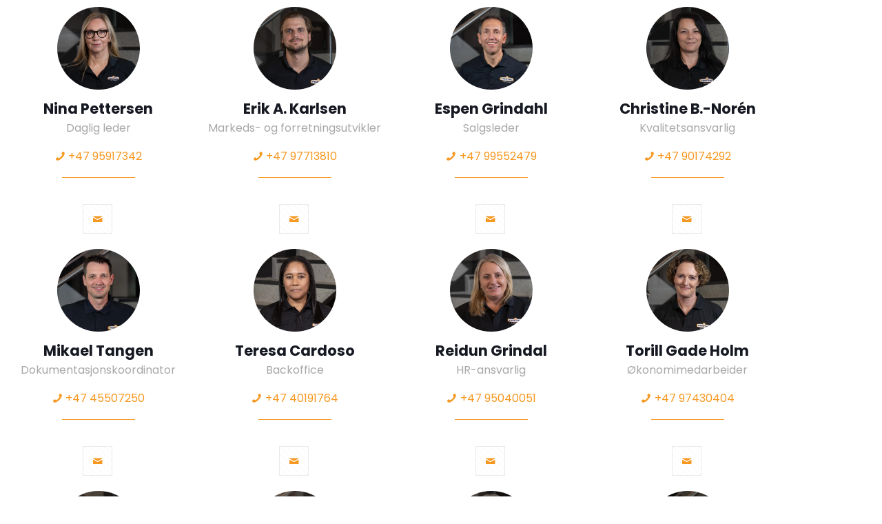

--- FILE ---
content_type: text/html; charset=UTF-8
request_url: https://pretec.no/elementskit-content/dynamic-content-widget-08d9c13-fd38b2c/
body_size: 43177
content:
<!DOCTYPE html>
<html lang="nb-NO">
<head><meta charset="UTF-8"><script>if(navigator.userAgent.match(/MSIE|Internet Explorer/i)||navigator.userAgent.match(/Trident\/7\..*?rv:11/i)){var href=document.location.href;if(!href.match(/[?&]nowprocket/)){if(href.indexOf("?")==-1){if(href.indexOf("#")==-1){document.location.href=href+"?nowprocket=1"}else{document.location.href=href.replace("#","?nowprocket=1#")}}else{if(href.indexOf("#")==-1){document.location.href=href+"&nowprocket=1"}else{document.location.href=href.replace("#","&nowprocket=1#")}}}}</script><script>(()=>{class RocketLazyLoadScripts{constructor(){this.v="2.0.4",this.userEvents=["keydown","keyup","mousedown","mouseup","mousemove","mouseover","mouseout","touchmove","touchstart","touchend","touchcancel","wheel","click","dblclick","input"],this.attributeEvents=["onblur","onclick","oncontextmenu","ondblclick","onfocus","onmousedown","onmouseenter","onmouseleave","onmousemove","onmouseout","onmouseover","onmouseup","onmousewheel","onscroll","onsubmit"]}async t(){this.i(),this.o(),/iP(ad|hone)/.test(navigator.userAgent)&&this.h(),this.u(),this.l(this),this.m(),this.k(this),this.p(this),this._(),await Promise.all([this.R(),this.L()]),this.lastBreath=Date.now(),this.S(this),this.P(),this.D(),this.O(),this.M(),await this.C(this.delayedScripts.normal),await this.C(this.delayedScripts.defer),await this.C(this.delayedScripts.async),await this.T(),await this.F(),await this.j(),await this.A(),window.dispatchEvent(new Event("rocket-allScriptsLoaded")),this.everythingLoaded=!0,this.lastTouchEnd&&await new Promise(t=>setTimeout(t,500-Date.now()+this.lastTouchEnd)),this.I(),this.H(),this.U(),this.W()}i(){this.CSPIssue=sessionStorage.getItem("rocketCSPIssue"),document.addEventListener("securitypolicyviolation",t=>{this.CSPIssue||"script-src-elem"!==t.violatedDirective||"data"!==t.blockedURI||(this.CSPIssue=!0,sessionStorage.setItem("rocketCSPIssue",!0))},{isRocket:!0})}o(){window.addEventListener("pageshow",t=>{this.persisted=t.persisted,this.realWindowLoadedFired=!0},{isRocket:!0}),window.addEventListener("pagehide",()=>{this.onFirstUserAction=null},{isRocket:!0})}h(){let t;function e(e){t=e}window.addEventListener("touchstart",e,{isRocket:!0}),window.addEventListener("touchend",function i(o){o.changedTouches[0]&&t.changedTouches[0]&&Math.abs(o.changedTouches[0].pageX-t.changedTouches[0].pageX)<10&&Math.abs(o.changedTouches[0].pageY-t.changedTouches[0].pageY)<10&&o.timeStamp-t.timeStamp<200&&(window.removeEventListener("touchstart",e,{isRocket:!0}),window.removeEventListener("touchend",i,{isRocket:!0}),"INPUT"===o.target.tagName&&"text"===o.target.type||(o.target.dispatchEvent(new TouchEvent("touchend",{target:o.target,bubbles:!0})),o.target.dispatchEvent(new MouseEvent("mouseover",{target:o.target,bubbles:!0})),o.target.dispatchEvent(new PointerEvent("click",{target:o.target,bubbles:!0,cancelable:!0,detail:1,clientX:o.changedTouches[0].clientX,clientY:o.changedTouches[0].clientY})),event.preventDefault()))},{isRocket:!0})}q(t){this.userActionTriggered||("mousemove"!==t.type||this.firstMousemoveIgnored?"keyup"===t.type||"mouseover"===t.type||"mouseout"===t.type||(this.userActionTriggered=!0,this.onFirstUserAction&&this.onFirstUserAction()):this.firstMousemoveIgnored=!0),"click"===t.type&&t.preventDefault(),t.stopPropagation(),t.stopImmediatePropagation(),"touchstart"===this.lastEvent&&"touchend"===t.type&&(this.lastTouchEnd=Date.now()),"click"===t.type&&(this.lastTouchEnd=0),this.lastEvent=t.type,t.composedPath&&t.composedPath()[0].getRootNode()instanceof ShadowRoot&&(t.rocketTarget=t.composedPath()[0]),this.savedUserEvents.push(t)}u(){this.savedUserEvents=[],this.userEventHandler=this.q.bind(this),this.userEvents.forEach(t=>window.addEventListener(t,this.userEventHandler,{passive:!1,isRocket:!0})),document.addEventListener("visibilitychange",this.userEventHandler,{isRocket:!0})}U(){this.userEvents.forEach(t=>window.removeEventListener(t,this.userEventHandler,{passive:!1,isRocket:!0})),document.removeEventListener("visibilitychange",this.userEventHandler,{isRocket:!0}),this.savedUserEvents.forEach(t=>{(t.rocketTarget||t.target).dispatchEvent(new window[t.constructor.name](t.type,t))})}m(){const t="return false",e=Array.from(this.attributeEvents,t=>"data-rocket-"+t),i="["+this.attributeEvents.join("],[")+"]",o="[data-rocket-"+this.attributeEvents.join("],[data-rocket-")+"]",s=(e,i,o)=>{o&&o!==t&&(e.setAttribute("data-rocket-"+i,o),e["rocket"+i]=new Function("event",o),e.setAttribute(i,t))};new MutationObserver(t=>{for(const n of t)"attributes"===n.type&&(n.attributeName.startsWith("data-rocket-")||this.everythingLoaded?n.attributeName.startsWith("data-rocket-")&&this.everythingLoaded&&this.N(n.target,n.attributeName.substring(12)):s(n.target,n.attributeName,n.target.getAttribute(n.attributeName))),"childList"===n.type&&n.addedNodes.forEach(t=>{if(t.nodeType===Node.ELEMENT_NODE)if(this.everythingLoaded)for(const i of[t,...t.querySelectorAll(o)])for(const t of i.getAttributeNames())e.includes(t)&&this.N(i,t.substring(12));else for(const e of[t,...t.querySelectorAll(i)])for(const t of e.getAttributeNames())this.attributeEvents.includes(t)&&s(e,t,e.getAttribute(t))})}).observe(document,{subtree:!0,childList:!0,attributeFilter:[...this.attributeEvents,...e]})}I(){this.attributeEvents.forEach(t=>{document.querySelectorAll("[data-rocket-"+t+"]").forEach(e=>{this.N(e,t)})})}N(t,e){const i=t.getAttribute("data-rocket-"+e);i&&(t.setAttribute(e,i),t.removeAttribute("data-rocket-"+e))}k(t){Object.defineProperty(HTMLElement.prototype,"onclick",{get(){return this.rocketonclick||null},set(e){this.rocketonclick=e,this.setAttribute(t.everythingLoaded?"onclick":"data-rocket-onclick","this.rocketonclick(event)")}})}S(t){function e(e,i){let o=e[i];e[i]=null,Object.defineProperty(e,i,{get:()=>o,set(s){t.everythingLoaded?o=s:e["rocket"+i]=o=s}})}e(document,"onreadystatechange"),e(window,"onload"),e(window,"onpageshow");try{Object.defineProperty(document,"readyState",{get:()=>t.rocketReadyState,set(e){t.rocketReadyState=e},configurable:!0}),document.readyState="loading"}catch(t){console.log("WPRocket DJE readyState conflict, bypassing")}}l(t){this.originalAddEventListener=EventTarget.prototype.addEventListener,this.originalRemoveEventListener=EventTarget.prototype.removeEventListener,this.savedEventListeners=[],EventTarget.prototype.addEventListener=function(e,i,o){o&&o.isRocket||!t.B(e,this)&&!t.userEvents.includes(e)||t.B(e,this)&&!t.userActionTriggered||e.startsWith("rocket-")||t.everythingLoaded?t.originalAddEventListener.call(this,e,i,o):(t.savedEventListeners.push({target:this,remove:!1,type:e,func:i,options:o}),"mouseenter"!==e&&"mouseleave"!==e||t.originalAddEventListener.call(this,e,t.savedUserEvents.push,o))},EventTarget.prototype.removeEventListener=function(e,i,o){o&&o.isRocket||!t.B(e,this)&&!t.userEvents.includes(e)||t.B(e,this)&&!t.userActionTriggered||e.startsWith("rocket-")||t.everythingLoaded?t.originalRemoveEventListener.call(this,e,i,o):t.savedEventListeners.push({target:this,remove:!0,type:e,func:i,options:o})}}J(t,e){this.savedEventListeners=this.savedEventListeners.filter(i=>{let o=i.type,s=i.target||window;return e!==o||t!==s||(this.B(o,s)&&(i.type="rocket-"+o),this.$(i),!1)})}H(){EventTarget.prototype.addEventListener=this.originalAddEventListener,EventTarget.prototype.removeEventListener=this.originalRemoveEventListener,this.savedEventListeners.forEach(t=>this.$(t))}$(t){t.remove?this.originalRemoveEventListener.call(t.target,t.type,t.func,t.options):this.originalAddEventListener.call(t.target,t.type,t.func,t.options)}p(t){let e;function i(e){return t.everythingLoaded?e:e.split(" ").map(t=>"load"===t||t.startsWith("load.")?"rocket-jquery-load":t).join(" ")}function o(o){function s(e){const s=o.fn[e];o.fn[e]=o.fn.init.prototype[e]=function(){return this[0]===window&&t.userActionTriggered&&("string"==typeof arguments[0]||arguments[0]instanceof String?arguments[0]=i(arguments[0]):"object"==typeof arguments[0]&&Object.keys(arguments[0]).forEach(t=>{const e=arguments[0][t];delete arguments[0][t],arguments[0][i(t)]=e})),s.apply(this,arguments),this}}if(o&&o.fn&&!t.allJQueries.includes(o)){const e={DOMContentLoaded:[],"rocket-DOMContentLoaded":[]};for(const t in e)document.addEventListener(t,()=>{e[t].forEach(t=>t())},{isRocket:!0});o.fn.ready=o.fn.init.prototype.ready=function(i){function s(){parseInt(o.fn.jquery)>2?setTimeout(()=>i.bind(document)(o)):i.bind(document)(o)}return"function"==typeof i&&(t.realDomReadyFired?!t.userActionTriggered||t.fauxDomReadyFired?s():e["rocket-DOMContentLoaded"].push(s):e.DOMContentLoaded.push(s)),o([])},s("on"),s("one"),s("off"),t.allJQueries.push(o)}e=o}t.allJQueries=[],o(window.jQuery),Object.defineProperty(window,"jQuery",{get:()=>e,set(t){o(t)}})}P(){const t=new Map;document.write=document.writeln=function(e){const i=document.currentScript,o=document.createRange(),s=i.parentElement;let n=t.get(i);void 0===n&&(n=i.nextSibling,t.set(i,n));const c=document.createDocumentFragment();o.setStart(c,0),c.appendChild(o.createContextualFragment(e)),s.insertBefore(c,n)}}async R(){return new Promise(t=>{this.userActionTriggered?t():this.onFirstUserAction=t})}async L(){return new Promise(t=>{document.addEventListener("DOMContentLoaded",()=>{this.realDomReadyFired=!0,t()},{isRocket:!0})})}async j(){return this.realWindowLoadedFired?Promise.resolve():new Promise(t=>{window.addEventListener("load",t,{isRocket:!0})})}M(){this.pendingScripts=[];this.scriptsMutationObserver=new MutationObserver(t=>{for(const e of t)e.addedNodes.forEach(t=>{"SCRIPT"!==t.tagName||t.noModule||t.isWPRocket||this.pendingScripts.push({script:t,promise:new Promise(e=>{const i=()=>{const i=this.pendingScripts.findIndex(e=>e.script===t);i>=0&&this.pendingScripts.splice(i,1),e()};t.addEventListener("load",i,{isRocket:!0}),t.addEventListener("error",i,{isRocket:!0}),setTimeout(i,1e3)})})})}),this.scriptsMutationObserver.observe(document,{childList:!0,subtree:!0})}async F(){await this.X(),this.pendingScripts.length?(await this.pendingScripts[0].promise,await this.F()):this.scriptsMutationObserver.disconnect()}D(){this.delayedScripts={normal:[],async:[],defer:[]},document.querySelectorAll("script[type$=rocketlazyloadscript]").forEach(t=>{t.hasAttribute("data-rocket-src")?t.hasAttribute("async")&&!1!==t.async?this.delayedScripts.async.push(t):t.hasAttribute("defer")&&!1!==t.defer||"module"===t.getAttribute("data-rocket-type")?this.delayedScripts.defer.push(t):this.delayedScripts.normal.push(t):this.delayedScripts.normal.push(t)})}async _(){await this.L();let t=[];document.querySelectorAll("script[type$=rocketlazyloadscript][data-rocket-src]").forEach(e=>{let i=e.getAttribute("data-rocket-src");if(i&&!i.startsWith("data:")){i.startsWith("//")&&(i=location.protocol+i);try{const o=new URL(i).origin;o!==location.origin&&t.push({src:o,crossOrigin:e.crossOrigin||"module"===e.getAttribute("data-rocket-type")})}catch(t){}}}),t=[...new Map(t.map(t=>[JSON.stringify(t),t])).values()],this.Y(t,"preconnect")}async G(t){if(await this.K(),!0!==t.noModule||!("noModule"in HTMLScriptElement.prototype))return new Promise(e=>{let i;function o(){(i||t).setAttribute("data-rocket-status","executed"),e()}try{if(navigator.userAgent.includes("Firefox/")||""===navigator.vendor||this.CSPIssue)i=document.createElement("script"),[...t.attributes].forEach(t=>{let e=t.nodeName;"type"!==e&&("data-rocket-type"===e&&(e="type"),"data-rocket-src"===e&&(e="src"),i.setAttribute(e,t.nodeValue))}),t.text&&(i.text=t.text),t.nonce&&(i.nonce=t.nonce),i.hasAttribute("src")?(i.addEventListener("load",o,{isRocket:!0}),i.addEventListener("error",()=>{i.setAttribute("data-rocket-status","failed-network"),e()},{isRocket:!0}),setTimeout(()=>{i.isConnected||e()},1)):(i.text=t.text,o()),i.isWPRocket=!0,t.parentNode.replaceChild(i,t);else{const i=t.getAttribute("data-rocket-type"),s=t.getAttribute("data-rocket-src");i?(t.type=i,t.removeAttribute("data-rocket-type")):t.removeAttribute("type"),t.addEventListener("load",o,{isRocket:!0}),t.addEventListener("error",i=>{this.CSPIssue&&i.target.src.startsWith("data:")?(console.log("WPRocket: CSP fallback activated"),t.removeAttribute("src"),this.G(t).then(e)):(t.setAttribute("data-rocket-status","failed-network"),e())},{isRocket:!0}),s?(t.fetchPriority="high",t.removeAttribute("data-rocket-src"),t.src=s):t.src="data:text/javascript;base64,"+window.btoa(unescape(encodeURIComponent(t.text)))}}catch(i){t.setAttribute("data-rocket-status","failed-transform"),e()}});t.setAttribute("data-rocket-status","skipped")}async C(t){const e=t.shift();return e?(e.isConnected&&await this.G(e),this.C(t)):Promise.resolve()}O(){this.Y([...this.delayedScripts.normal,...this.delayedScripts.defer,...this.delayedScripts.async],"preload")}Y(t,e){this.trash=this.trash||[];let i=!0;var o=document.createDocumentFragment();t.forEach(t=>{const s=t.getAttribute&&t.getAttribute("data-rocket-src")||t.src;if(s&&!s.startsWith("data:")){const n=document.createElement("link");n.href=s,n.rel=e,"preconnect"!==e&&(n.as="script",n.fetchPriority=i?"high":"low"),t.getAttribute&&"module"===t.getAttribute("data-rocket-type")&&(n.crossOrigin=!0),t.crossOrigin&&(n.crossOrigin=t.crossOrigin),t.integrity&&(n.integrity=t.integrity),t.nonce&&(n.nonce=t.nonce),o.appendChild(n),this.trash.push(n),i=!1}}),document.head.appendChild(o)}W(){this.trash.forEach(t=>t.remove())}async T(){try{document.readyState="interactive"}catch(t){}this.fauxDomReadyFired=!0;try{await this.K(),this.J(document,"readystatechange"),document.dispatchEvent(new Event("rocket-readystatechange")),await this.K(),document.rocketonreadystatechange&&document.rocketonreadystatechange(),await this.K(),this.J(document,"DOMContentLoaded"),document.dispatchEvent(new Event("rocket-DOMContentLoaded")),await this.K(),this.J(window,"DOMContentLoaded"),window.dispatchEvent(new Event("rocket-DOMContentLoaded"))}catch(t){console.error(t)}}async A(){try{document.readyState="complete"}catch(t){}try{await this.K(),this.J(document,"readystatechange"),document.dispatchEvent(new Event("rocket-readystatechange")),await this.K(),document.rocketonreadystatechange&&document.rocketonreadystatechange(),await this.K(),this.J(window,"load"),window.dispatchEvent(new Event("rocket-load")),await this.K(),window.rocketonload&&window.rocketonload(),await this.K(),this.allJQueries.forEach(t=>t(window).trigger("rocket-jquery-load")),await this.K(),this.J(window,"pageshow");const t=new Event("rocket-pageshow");t.persisted=this.persisted,window.dispatchEvent(t),await this.K(),window.rocketonpageshow&&window.rocketonpageshow({persisted:this.persisted})}catch(t){console.error(t)}}async K(){Date.now()-this.lastBreath>45&&(await this.X(),this.lastBreath=Date.now())}async X(){return document.hidden?new Promise(t=>setTimeout(t)):new Promise(t=>requestAnimationFrame(t))}B(t,e){return e===document&&"readystatechange"===t||(e===document&&"DOMContentLoaded"===t||(e===window&&"DOMContentLoaded"===t||(e===window&&"load"===t||e===window&&"pageshow"===t)))}static run(){(new RocketLazyLoadScripts).t()}}RocketLazyLoadScripts.run()})();</script>
	
		<meta name='robots' content='index, follow, max-image-preview:large, max-snippet:-1, max-video-preview:-1' />
<meta name="format-detection" content="telephone=no">
<meta name="viewport" content="width=device-width, initial-scale=1" />
<meta name="theme-color" content="#ffffff" media="(prefers-color-scheme: light)">
<meta name="theme-color" content="#ffffff" media="(prefers-color-scheme: dark)">

	<!-- This site is optimized with the Yoast SEO plugin v26.8 - https://yoast.com/product/yoast-seo-wordpress/ -->
	<title>dynamic-content-widget-08d9c13-fd38b2c - Pretec AS</title>
<link data-rocket-preload as="style" href="https://fonts.googleapis.com/css?family=Poppins%3A1%2C300%2C400%2C400italic%2C500%2C600%2C700%2C700italic&#038;display=swap" rel="preload">
<link href="https://fonts.googleapis.com/css?family=Poppins%3A1%2C300%2C400%2C400italic%2C500%2C600%2C700%2C700italic&#038;display=swap" media="print" onload="this.media=&#039;all&#039;" rel="stylesheet">
<noscript data-wpr-hosted-gf-parameters=""><link rel="stylesheet" href="https://fonts.googleapis.com/css?family=Poppins%3A1%2C300%2C400%2C400italic%2C500%2C600%2C700%2C700italic&#038;display=swap"></noscript>
	<link rel="canonical" href="https://pretec.no/elementskit-content/dynamic-content-widget-08d9c13-fd38b2c/" />
	<meta property="og:locale" content="nb_NO" />
	<meta property="og:type" content="article" />
	<meta property="og:title" content="dynamic-content-widget-08d9c13-fd38b2c - Pretec AS" />
	<meta property="og:description" content="Nina Pettersen Daglig leder +47 95917342 Mikael Tangen Dokumentasjonskoordinator +47 45507250 Thomas Lindberg Produksjonsleder +47 95276566 Jørn Ramberg Avdelingsleder lager +47 41675340 Erik A. Karlsen Markeds- […]" />
	<meta property="og:url" content="https://pretec.no/elementskit-content/dynamic-content-widget-08d9c13-fd38b2c/" />
	<meta property="og:site_name" content="Pretec AS" />
	<meta property="article:publisher" content="https://www.facebook.com/pretecnorge/" />
	<meta property="article:modified_time" content="2026-01-13T14:56:48+00:00" />
	<meta property="og:image" content="https://pretec.no/wp-content/uploads/2022/10/Nina-Pettersen.jpg" />
	<meta name="twitter:card" content="summary_large_image" />
	<meta name="twitter:label1" content="Ansl. lesetid" />
	<meta name="twitter:data1" content="3 minutter" />
	<script type="application/ld+json" class="yoast-schema-graph">{"@context":"https://schema.org","@graph":[{"@type":"WebPage","@id":"https://pretec.no/elementskit-content/dynamic-content-widget-08d9c13-fd38b2c/","url":"https://pretec.no/elementskit-content/dynamic-content-widget-08d9c13-fd38b2c/","name":"dynamic-content-widget-08d9c13-fd38b2c - Pretec AS","isPartOf":{"@id":"https://pretec.no/#website"},"primaryImageOfPage":{"@id":"https://pretec.no/elementskit-content/dynamic-content-widget-08d9c13-fd38b2c/#primaryimage"},"image":{"@id":"https://pretec.no/elementskit-content/dynamic-content-widget-08d9c13-fd38b2c/#primaryimage"},"thumbnailUrl":"https://pretec.no/wp-content/uploads/2022/10/Nina-Pettersen.jpg","datePublished":"2023-08-07T09:25:50+00:00","dateModified":"2026-01-13T14:56:48+00:00","breadcrumb":{"@id":"https://pretec.no/elementskit-content/dynamic-content-widget-08d9c13-fd38b2c/#breadcrumb"},"inLanguage":"nb-NO","potentialAction":[{"@type":"ReadAction","target":["https://pretec.no/elementskit-content/dynamic-content-widget-08d9c13-fd38b2c/"]}]},{"@type":"ImageObject","inLanguage":"nb-NO","@id":"https://pretec.no/elementskit-content/dynamic-content-widget-08d9c13-fd38b2c/#primaryimage","url":"https://pretec.no/wp-content/uploads/2022/10/Nina-Pettersen.jpg","contentUrl":"https://pretec.no/wp-content/uploads/2022/10/Nina-Pettersen.jpg","width":1500,"height":1500},{"@type":"BreadcrumbList","@id":"https://pretec.no/elementskit-content/dynamic-content-widget-08d9c13-fd38b2c/#breadcrumb","itemListElement":[{"@type":"ListItem","position":1,"name":"Hjem","item":"https://pretec.no/"},{"@type":"ListItem","position":2,"name":"dynamic-content-widget-08d9c13-fd38b2c"}]},{"@type":"WebSite","@id":"https://pretec.no/#website","url":"https://pretec.no/","name":"Pretec AS","description":"Let&#039;s Connect","publisher":{"@id":"https://pretec.no/#organization"},"potentialAction":[{"@type":"SearchAction","target":{"@type":"EntryPoint","urlTemplate":"https://pretec.no/?s={search_term_string}"},"query-input":{"@type":"PropertyValueSpecification","valueRequired":true,"valueName":"search_term_string"}}],"inLanguage":"nb-NO"},{"@type":"Organization","@id":"https://pretec.no/#organization","name":"Pretec AS","url":"https://pretec.no/","logo":{"@type":"ImageObject","inLanguage":"nb-NO","@id":"https://pretec.no/#/schema/logo/image/","url":"https://pretec.no/wp-content/uploads/2020/04/Pretec-logo-registered-trademark-Lets-connect.png","contentUrl":"https://pretec.no/wp-content/uploads/2020/04/Pretec-logo-registered-trademark-Lets-connect.png","width":743,"height":360,"caption":"Pretec AS"},"image":{"@id":"https://pretec.no/#/schema/logo/image/"},"sameAs":["https://www.facebook.com/pretecnorge/","https://www.instagram.com/pretecnorge/","https://www.linkedin.com/company/17984538/","https://www.youtube.com/channel/UCYzS2y3-uH6wyYPylqLNjbA"]}]}</script>
	<!-- / Yoast SEO plugin. -->


<link rel='dns-prefetch' href='//fonts.googleapis.com' />
<link rel='dns-prefetch' href='//use.fontawesome.com' />
<link rel='dns-prefetch' href='//www.googletagmanager.com' />
<link href='https://fonts.gstatic.com' crossorigin rel='preconnect' />
<link rel="alternate" type="application/rss+xml" title="Pretec AS &raquo; strøm" href="https://pretec.no/feed/" />
<link rel="alternate" type="application/rss+xml" title="Pretec AS &raquo; kommentarstrøm" href="https://pretec.no/comments/feed/" />
<link rel="alternate" title="oEmbed (JSON)" type="application/json+oembed" href="https://pretec.no/wp-json/oembed/1.0/embed?url=https%3A%2F%2Fpretec.no%2Felementskit-content%2Fdynamic-content-widget-08d9c13-fd38b2c%2F" />
<link rel="alternate" title="oEmbed (XML)" type="text/xml+oembed" href="https://pretec.no/wp-json/oembed/1.0/embed?url=https%3A%2F%2Fpretec.no%2Felementskit-content%2Fdynamic-content-widget-08d9c13-fd38b2c%2F&#038;format=xml" />
		<!-- This site uses the Google Analytics by MonsterInsights plugin v9.11.1 - Using Analytics tracking - https://www.monsterinsights.com/ -->
							<script type="rocketlazyloadscript" data-rocket-src="//www.googletagmanager.com/gtag/js?id=G-YXQ2WPPJGK"  data-cfasync="false" data-wpfc-render="false" data-rocket-type="text/javascript" async></script>
			<script type="rocketlazyloadscript" data-cfasync="false" data-wpfc-render="false" data-rocket-type="text/javascript">
				var mi_version = '9.11.1';
				var mi_track_user = true;
				var mi_no_track_reason = '';
								var MonsterInsightsDefaultLocations = {"page_location":"https:\/\/pretec.no\/elementskit-content\/dynamic-content-widget-08d9c13-fd38b2c\/"};
								if ( typeof MonsterInsightsPrivacyGuardFilter === 'function' ) {
					var MonsterInsightsLocations = (typeof MonsterInsightsExcludeQuery === 'object') ? MonsterInsightsPrivacyGuardFilter( MonsterInsightsExcludeQuery ) : MonsterInsightsPrivacyGuardFilter( MonsterInsightsDefaultLocations );
				} else {
					var MonsterInsightsLocations = (typeof MonsterInsightsExcludeQuery === 'object') ? MonsterInsightsExcludeQuery : MonsterInsightsDefaultLocations;
				}

								var disableStrs = [
										'ga-disable-G-YXQ2WPPJGK',
									];

				/* Function to detect opted out users */
				function __gtagTrackerIsOptedOut() {
					for (var index = 0; index < disableStrs.length; index++) {
						if (document.cookie.indexOf(disableStrs[index] + '=true') > -1) {
							return true;
						}
					}

					return false;
				}

				/* Disable tracking if the opt-out cookie exists. */
				if (__gtagTrackerIsOptedOut()) {
					for (var index = 0; index < disableStrs.length; index++) {
						window[disableStrs[index]] = true;
					}
				}

				/* Opt-out function */
				function __gtagTrackerOptout() {
					for (var index = 0; index < disableStrs.length; index++) {
						document.cookie = disableStrs[index] + '=true; expires=Thu, 31 Dec 2099 23:59:59 UTC; path=/';
						window[disableStrs[index]] = true;
					}
				}

				if ('undefined' === typeof gaOptout) {
					function gaOptout() {
						__gtagTrackerOptout();
					}
				}
								window.dataLayer = window.dataLayer || [];

				window.MonsterInsightsDualTracker = {
					helpers: {},
					trackers: {},
				};
				if (mi_track_user) {
					function __gtagDataLayer() {
						dataLayer.push(arguments);
					}

					function __gtagTracker(type, name, parameters) {
						if (!parameters) {
							parameters = {};
						}

						if (parameters.send_to) {
							__gtagDataLayer.apply(null, arguments);
							return;
						}

						if (type === 'event') {
														parameters.send_to = monsterinsights_frontend.v4_id;
							var hookName = name;
							if (typeof parameters['event_category'] !== 'undefined') {
								hookName = parameters['event_category'] + ':' + name;
							}

							if (typeof MonsterInsightsDualTracker.trackers[hookName] !== 'undefined') {
								MonsterInsightsDualTracker.trackers[hookName](parameters);
							} else {
								__gtagDataLayer('event', name, parameters);
							}
							
						} else {
							__gtagDataLayer.apply(null, arguments);
						}
					}

					__gtagTracker('js', new Date());
					__gtagTracker('set', {
						'developer_id.dZGIzZG': true,
											});
					if ( MonsterInsightsLocations.page_location ) {
						__gtagTracker('set', MonsterInsightsLocations);
					}
										__gtagTracker('config', 'G-YXQ2WPPJGK', {"forceSSL":"true","link_attribution":"true"} );
										window.gtag = __gtagTracker;										(function () {
						/* https://developers.google.com/analytics/devguides/collection/analyticsjs/ */
						/* ga and __gaTracker compatibility shim. */
						var noopfn = function () {
							return null;
						};
						var newtracker = function () {
							return new Tracker();
						};
						var Tracker = function () {
							return null;
						};
						var p = Tracker.prototype;
						p.get = noopfn;
						p.set = noopfn;
						p.send = function () {
							var args = Array.prototype.slice.call(arguments);
							args.unshift('send');
							__gaTracker.apply(null, args);
						};
						var __gaTracker = function () {
							var len = arguments.length;
							if (len === 0) {
								return;
							}
							var f = arguments[len - 1];
							if (typeof f !== 'object' || f === null || typeof f.hitCallback !== 'function') {
								if ('send' === arguments[0]) {
									var hitConverted, hitObject = false, action;
									if ('event' === arguments[1]) {
										if ('undefined' !== typeof arguments[3]) {
											hitObject = {
												'eventAction': arguments[3],
												'eventCategory': arguments[2],
												'eventLabel': arguments[4],
												'value': arguments[5] ? arguments[5] : 1,
											}
										}
									}
									if ('pageview' === arguments[1]) {
										if ('undefined' !== typeof arguments[2]) {
											hitObject = {
												'eventAction': 'page_view',
												'page_path': arguments[2],
											}
										}
									}
									if (typeof arguments[2] === 'object') {
										hitObject = arguments[2];
									}
									if (typeof arguments[5] === 'object') {
										Object.assign(hitObject, arguments[5]);
									}
									if ('undefined' !== typeof arguments[1].hitType) {
										hitObject = arguments[1];
										if ('pageview' === hitObject.hitType) {
											hitObject.eventAction = 'page_view';
										}
									}
									if (hitObject) {
										action = 'timing' === arguments[1].hitType ? 'timing_complete' : hitObject.eventAction;
										hitConverted = mapArgs(hitObject);
										__gtagTracker('event', action, hitConverted);
									}
								}
								return;
							}

							function mapArgs(args) {
								var arg, hit = {};
								var gaMap = {
									'eventCategory': 'event_category',
									'eventAction': 'event_action',
									'eventLabel': 'event_label',
									'eventValue': 'event_value',
									'nonInteraction': 'non_interaction',
									'timingCategory': 'event_category',
									'timingVar': 'name',
									'timingValue': 'value',
									'timingLabel': 'event_label',
									'page': 'page_path',
									'location': 'page_location',
									'title': 'page_title',
									'referrer' : 'page_referrer',
								};
								for (arg in args) {
																		if (!(!args.hasOwnProperty(arg) || !gaMap.hasOwnProperty(arg))) {
										hit[gaMap[arg]] = args[arg];
									} else {
										hit[arg] = args[arg];
									}
								}
								return hit;
							}

							try {
								f.hitCallback();
							} catch (ex) {
							}
						};
						__gaTracker.create = newtracker;
						__gaTracker.getByName = newtracker;
						__gaTracker.getAll = function () {
							return [];
						};
						__gaTracker.remove = noopfn;
						__gaTracker.loaded = true;
						window['__gaTracker'] = __gaTracker;
					})();
									} else {
										console.log("");
					(function () {
						function __gtagTracker() {
							return null;
						}

						window['__gtagTracker'] = __gtagTracker;
						window['gtag'] = __gtagTracker;
					})();
									}
			</script>
							<!-- / Google Analytics by MonsterInsights -->
		<style id='wp-img-auto-sizes-contain-inline-css' type='text/css'>
img:is([sizes=auto i],[sizes^="auto," i]){contain-intrinsic-size:3000px 1500px}
/*# sourceURL=wp-img-auto-sizes-contain-inline-css */
</style>
<style id='wp-emoji-styles-inline-css' type='text/css'>

	img.wp-smiley, img.emoji {
		display: inline !important;
		border: none !important;
		box-shadow: none !important;
		height: 1em !important;
		width: 1em !important;
		margin: 0 0.07em !important;
		vertical-align: -0.1em !important;
		background: none !important;
		padding: 0 !important;
	}
/*# sourceURL=wp-emoji-styles-inline-css */
</style>
<style id='classic-theme-styles-inline-css' type='text/css'>
/*! This file is auto-generated */
.wp-block-button__link{color:#fff;background-color:#32373c;border-radius:9999px;box-shadow:none;text-decoration:none;padding:calc(.667em + 2px) calc(1.333em + 2px);font-size:1.125em}.wp-block-file__button{background:#32373c;color:#fff;text-decoration:none}
/*# sourceURL=/wp-includes/css/classic-themes.min.css */
</style>
<style id='font-awesome-svg-styles-default-inline-css' type='text/css'>
.svg-inline--fa {
  display: inline-block;
  height: 1em;
  overflow: visible;
  vertical-align: -.125em;
}
/*# sourceURL=font-awesome-svg-styles-default-inline-css */
</style>
<link data-minify="1" rel='stylesheet' id='font-awesome-svg-styles-css' href='https://pretec.no/wp-content/cache/min/1/wp-content/uploads/font-awesome/v5.15.1/css/svg-with-js.css?ver=1769075041' type='text/css' media='all' />
<style id='font-awesome-svg-styles-inline-css' type='text/css'>
   .wp-block-font-awesome-icon svg::before,
   .wp-rich-text-font-awesome-icon svg::before {content: unset;}
/*# sourceURL=font-awesome-svg-styles-inline-css */
</style>
<style id='global-styles-inline-css' type='text/css'>
:root{--wp--preset--aspect-ratio--square: 1;--wp--preset--aspect-ratio--4-3: 4/3;--wp--preset--aspect-ratio--3-4: 3/4;--wp--preset--aspect-ratio--3-2: 3/2;--wp--preset--aspect-ratio--2-3: 2/3;--wp--preset--aspect-ratio--16-9: 16/9;--wp--preset--aspect-ratio--9-16: 9/16;--wp--preset--color--black: #000000;--wp--preset--color--cyan-bluish-gray: #abb8c3;--wp--preset--color--white: #ffffff;--wp--preset--color--pale-pink: #f78da7;--wp--preset--color--vivid-red: #cf2e2e;--wp--preset--color--luminous-vivid-orange: #ff6900;--wp--preset--color--luminous-vivid-amber: #fcb900;--wp--preset--color--light-green-cyan: #7bdcb5;--wp--preset--color--vivid-green-cyan: #00d084;--wp--preset--color--pale-cyan-blue: #8ed1fc;--wp--preset--color--vivid-cyan-blue: #0693e3;--wp--preset--color--vivid-purple: #9b51e0;--wp--preset--gradient--vivid-cyan-blue-to-vivid-purple: linear-gradient(135deg,rgb(6,147,227) 0%,rgb(155,81,224) 100%);--wp--preset--gradient--light-green-cyan-to-vivid-green-cyan: linear-gradient(135deg,rgb(122,220,180) 0%,rgb(0,208,130) 100%);--wp--preset--gradient--luminous-vivid-amber-to-luminous-vivid-orange: linear-gradient(135deg,rgb(252,185,0) 0%,rgb(255,105,0) 100%);--wp--preset--gradient--luminous-vivid-orange-to-vivid-red: linear-gradient(135deg,rgb(255,105,0) 0%,rgb(207,46,46) 100%);--wp--preset--gradient--very-light-gray-to-cyan-bluish-gray: linear-gradient(135deg,rgb(238,238,238) 0%,rgb(169,184,195) 100%);--wp--preset--gradient--cool-to-warm-spectrum: linear-gradient(135deg,rgb(74,234,220) 0%,rgb(151,120,209) 20%,rgb(207,42,186) 40%,rgb(238,44,130) 60%,rgb(251,105,98) 80%,rgb(254,248,76) 100%);--wp--preset--gradient--blush-light-purple: linear-gradient(135deg,rgb(255,206,236) 0%,rgb(152,150,240) 100%);--wp--preset--gradient--blush-bordeaux: linear-gradient(135deg,rgb(254,205,165) 0%,rgb(254,45,45) 50%,rgb(107,0,62) 100%);--wp--preset--gradient--luminous-dusk: linear-gradient(135deg,rgb(255,203,112) 0%,rgb(199,81,192) 50%,rgb(65,88,208) 100%);--wp--preset--gradient--pale-ocean: linear-gradient(135deg,rgb(255,245,203) 0%,rgb(182,227,212) 50%,rgb(51,167,181) 100%);--wp--preset--gradient--electric-grass: linear-gradient(135deg,rgb(202,248,128) 0%,rgb(113,206,126) 100%);--wp--preset--gradient--midnight: linear-gradient(135deg,rgb(2,3,129) 0%,rgb(40,116,252) 100%);--wp--preset--font-size--small: 13px;--wp--preset--font-size--medium: 20px;--wp--preset--font-size--large: 36px;--wp--preset--font-size--x-large: 42px;--wp--preset--spacing--20: 0.44rem;--wp--preset--spacing--30: 0.67rem;--wp--preset--spacing--40: 1rem;--wp--preset--spacing--50: 1.5rem;--wp--preset--spacing--60: 2.25rem;--wp--preset--spacing--70: 3.38rem;--wp--preset--spacing--80: 5.06rem;--wp--preset--shadow--natural: 6px 6px 9px rgba(0, 0, 0, 0.2);--wp--preset--shadow--deep: 12px 12px 50px rgba(0, 0, 0, 0.4);--wp--preset--shadow--sharp: 6px 6px 0px rgba(0, 0, 0, 0.2);--wp--preset--shadow--outlined: 6px 6px 0px -3px rgb(255, 255, 255), 6px 6px rgb(0, 0, 0);--wp--preset--shadow--crisp: 6px 6px 0px rgb(0, 0, 0);}:where(.is-layout-flex){gap: 0.5em;}:where(.is-layout-grid){gap: 0.5em;}body .is-layout-flex{display: flex;}.is-layout-flex{flex-wrap: wrap;align-items: center;}.is-layout-flex > :is(*, div){margin: 0;}body .is-layout-grid{display: grid;}.is-layout-grid > :is(*, div){margin: 0;}:where(.wp-block-columns.is-layout-flex){gap: 2em;}:where(.wp-block-columns.is-layout-grid){gap: 2em;}:where(.wp-block-post-template.is-layout-flex){gap: 1.25em;}:where(.wp-block-post-template.is-layout-grid){gap: 1.25em;}.has-black-color{color: var(--wp--preset--color--black) !important;}.has-cyan-bluish-gray-color{color: var(--wp--preset--color--cyan-bluish-gray) !important;}.has-white-color{color: var(--wp--preset--color--white) !important;}.has-pale-pink-color{color: var(--wp--preset--color--pale-pink) !important;}.has-vivid-red-color{color: var(--wp--preset--color--vivid-red) !important;}.has-luminous-vivid-orange-color{color: var(--wp--preset--color--luminous-vivid-orange) !important;}.has-luminous-vivid-amber-color{color: var(--wp--preset--color--luminous-vivid-amber) !important;}.has-light-green-cyan-color{color: var(--wp--preset--color--light-green-cyan) !important;}.has-vivid-green-cyan-color{color: var(--wp--preset--color--vivid-green-cyan) !important;}.has-pale-cyan-blue-color{color: var(--wp--preset--color--pale-cyan-blue) !important;}.has-vivid-cyan-blue-color{color: var(--wp--preset--color--vivid-cyan-blue) !important;}.has-vivid-purple-color{color: var(--wp--preset--color--vivid-purple) !important;}.has-black-background-color{background-color: var(--wp--preset--color--black) !important;}.has-cyan-bluish-gray-background-color{background-color: var(--wp--preset--color--cyan-bluish-gray) !important;}.has-white-background-color{background-color: var(--wp--preset--color--white) !important;}.has-pale-pink-background-color{background-color: var(--wp--preset--color--pale-pink) !important;}.has-vivid-red-background-color{background-color: var(--wp--preset--color--vivid-red) !important;}.has-luminous-vivid-orange-background-color{background-color: var(--wp--preset--color--luminous-vivid-orange) !important;}.has-luminous-vivid-amber-background-color{background-color: var(--wp--preset--color--luminous-vivid-amber) !important;}.has-light-green-cyan-background-color{background-color: var(--wp--preset--color--light-green-cyan) !important;}.has-vivid-green-cyan-background-color{background-color: var(--wp--preset--color--vivid-green-cyan) !important;}.has-pale-cyan-blue-background-color{background-color: var(--wp--preset--color--pale-cyan-blue) !important;}.has-vivid-cyan-blue-background-color{background-color: var(--wp--preset--color--vivid-cyan-blue) !important;}.has-vivid-purple-background-color{background-color: var(--wp--preset--color--vivid-purple) !important;}.has-black-border-color{border-color: var(--wp--preset--color--black) !important;}.has-cyan-bluish-gray-border-color{border-color: var(--wp--preset--color--cyan-bluish-gray) !important;}.has-white-border-color{border-color: var(--wp--preset--color--white) !important;}.has-pale-pink-border-color{border-color: var(--wp--preset--color--pale-pink) !important;}.has-vivid-red-border-color{border-color: var(--wp--preset--color--vivid-red) !important;}.has-luminous-vivid-orange-border-color{border-color: var(--wp--preset--color--luminous-vivid-orange) !important;}.has-luminous-vivid-amber-border-color{border-color: var(--wp--preset--color--luminous-vivid-amber) !important;}.has-light-green-cyan-border-color{border-color: var(--wp--preset--color--light-green-cyan) !important;}.has-vivid-green-cyan-border-color{border-color: var(--wp--preset--color--vivid-green-cyan) !important;}.has-pale-cyan-blue-border-color{border-color: var(--wp--preset--color--pale-cyan-blue) !important;}.has-vivid-cyan-blue-border-color{border-color: var(--wp--preset--color--vivid-cyan-blue) !important;}.has-vivid-purple-border-color{border-color: var(--wp--preset--color--vivid-purple) !important;}.has-vivid-cyan-blue-to-vivid-purple-gradient-background{background: var(--wp--preset--gradient--vivid-cyan-blue-to-vivid-purple) !important;}.has-light-green-cyan-to-vivid-green-cyan-gradient-background{background: var(--wp--preset--gradient--light-green-cyan-to-vivid-green-cyan) !important;}.has-luminous-vivid-amber-to-luminous-vivid-orange-gradient-background{background: var(--wp--preset--gradient--luminous-vivid-amber-to-luminous-vivid-orange) !important;}.has-luminous-vivid-orange-to-vivid-red-gradient-background{background: var(--wp--preset--gradient--luminous-vivid-orange-to-vivid-red) !important;}.has-very-light-gray-to-cyan-bluish-gray-gradient-background{background: var(--wp--preset--gradient--very-light-gray-to-cyan-bluish-gray) !important;}.has-cool-to-warm-spectrum-gradient-background{background: var(--wp--preset--gradient--cool-to-warm-spectrum) !important;}.has-blush-light-purple-gradient-background{background: var(--wp--preset--gradient--blush-light-purple) !important;}.has-blush-bordeaux-gradient-background{background: var(--wp--preset--gradient--blush-bordeaux) !important;}.has-luminous-dusk-gradient-background{background: var(--wp--preset--gradient--luminous-dusk) !important;}.has-pale-ocean-gradient-background{background: var(--wp--preset--gradient--pale-ocean) !important;}.has-electric-grass-gradient-background{background: var(--wp--preset--gradient--electric-grass) !important;}.has-midnight-gradient-background{background: var(--wp--preset--gradient--midnight) !important;}.has-small-font-size{font-size: var(--wp--preset--font-size--small) !important;}.has-medium-font-size{font-size: var(--wp--preset--font-size--medium) !important;}.has-large-font-size{font-size: var(--wp--preset--font-size--large) !important;}.has-x-large-font-size{font-size: var(--wp--preset--font-size--x-large) !important;}
:where(.wp-block-post-template.is-layout-flex){gap: 1.25em;}:where(.wp-block-post-template.is-layout-grid){gap: 1.25em;}
:where(.wp-block-term-template.is-layout-flex){gap: 1.25em;}:where(.wp-block-term-template.is-layout-grid){gap: 1.25em;}
:where(.wp-block-columns.is-layout-flex){gap: 2em;}:where(.wp-block-columns.is-layout-grid){gap: 2em;}
:root :where(.wp-block-pullquote){font-size: 1.5em;line-height: 1.6;}
/*# sourceURL=global-styles-inline-css */
</style>
<link rel='stylesheet' id='trwca-style-css' href='https://pretec.no/wp-content/plugins/woocommerce-category-accordion/assets/css/trwca-style.min.css?ver=1.0' type='text/css' media='all' />
<link data-minify="1" rel='stylesheet' id='icon-font-css' href='https://pretec.no/wp-content/cache/min/1/wp-content/plugins/woocommerce-category-accordion/assets/css/font-awesome.min.css?ver=1769075041' type='text/css' media='all' />
<link data-minify="1" rel='stylesheet' id='woocommerce-layout-css' href='https://pretec.no/wp-content/cache/min/1/wp-content/plugins/woocommerce/assets/css/woocommerce-layout.css?ver=1769075041' type='text/css' media='all' />
<link data-minify="1" rel='stylesheet' id='woocommerce-smallscreen-css' href='https://pretec.no/wp-content/cache/min/1/wp-content/plugins/woocommerce/assets/css/woocommerce-smallscreen.css?ver=1769075041' type='text/css' media='only screen and (max-width: 768px)' />
<link data-minify="1" rel='stylesheet' id='woocommerce-general-css' href='https://pretec.no/wp-content/cache/min/1/wp-content/plugins/woocommerce/assets/css/woocommerce.css?ver=1769075041' type='text/css' media='all' />
<style id='woocommerce-inline-inline-css' type='text/css'>
.woocommerce form .form-row .required { visibility: visible; }
/*# sourceURL=woocommerce-inline-inline-css */
</style>
<link data-minify="1" rel='stylesheet' id='mfn-be-css' href='https://pretec.no/wp-content/cache/min/1/wp-content/themes/betheme/css/be.css?ver=1769075042' type='text/css' media='all' />
<link rel='stylesheet' id='mfn-animations-css' href='https://pretec.no/wp-content/themes/betheme/assets/animations/animations.min.css?ver=28.1.13' type='text/css' media='all' />
<link data-minify="1" rel='stylesheet' id='mfn-font-awesome-css' href='https://pretec.no/wp-content/cache/min/1/wp-content/themes/betheme/fonts/fontawesome/fontawesome.css?ver=1769075042' type='text/css' media='all' />
<link data-minify="1" rel='stylesheet' id='mfn-responsive-css' href='https://pretec.no/wp-content/cache/min/1/wp-content/themes/betheme/css/responsive.css?ver=1769075042' type='text/css' media='all' />

<link data-minify="1" rel='stylesheet' id='mfn-woo-css' href='https://pretec.no/wp-content/cache/min/1/wp-content/themes/betheme/css/woocommerce.css?ver=1769075042' type='text/css' media='all' />
<link data-minify="1" rel='stylesheet' id='font-awesome-official-css' href='https://pretec.no/wp-content/cache/min/1/releases/v5.15.1/css/all.css?ver=1769075042' type='text/css' media='all' crossorigin="anonymous" />
<link data-minify="1" rel='stylesheet' id='elementor-icons-css' href='https://pretec.no/wp-content/cache/min/1/wp-content/plugins/elementor/assets/lib/eicons/css/elementor-icons.min.css?ver=1769075350' type='text/css' media='all' />
<link rel='stylesheet' id='elementor-frontend-css' href='https://pretec.no/wp-content/plugins/elementor/assets/css/frontend.min.css?ver=3.34.2' type='text/css' media='all' />
<link rel='stylesheet' id='elementor-post-24122-css' href='https://pretec.no/wp-content/uploads/elementor/css/post-24122.css?ver=1768998037' type='text/css' media='all' />
<link rel='stylesheet' id='elementor-post-25366-css' href='https://pretec.no/wp-content/uploads/elementor/css/post-25366.css?ver=1768998040' type='text/css' media='all' />
<link data-minify="1" rel='stylesheet' id='ekit-widget-styles-css' href='https://pretec.no/wp-content/cache/min/1/wp-content/plugins/elementskit-lite/widgets/init/assets/css/widget-styles.css?ver=1769075042' type='text/css' media='all' />
<link data-minify="1" rel='stylesheet' id='ekit-widget-styles-pro-css' href='https://pretec.no/wp-content/cache/min/1/wp-content/plugins/elementskit/widgets/init/assets/css/widget-styles-pro.css?ver=1769075042' type='text/css' media='all' />
<link data-minify="1" rel='stylesheet' id='ekit-responsive-css' href='https://pretec.no/wp-content/cache/min/1/wp-content/plugins/elementskit-lite/widgets/init/assets/css/responsive.css?ver=1769075042' type='text/css' media='all' />
<style id='mfn-dynamic-inline-css' type='text/css'>
html{background-color:#ffffff}#Wrapper,#Content,.mfn-popup .mfn-popup-content,.mfn-off-canvas-sidebar .mfn-off-canvas-content-wrapper,.mfn-cart-holder,.mfn-header-login,#Top_bar .search_wrapper,#Top_bar .top_bar_right .mfn-live-search-box,.column_livesearch .mfn-live-search-wrapper,.column_livesearch .mfn-live-search-box{background-color:#ffffff}.layout-boxed.mfn-bebuilder-header.mfn-ui #Wrapper .mfn-only-sample-content{background-color:#ffffff}body:not(.template-slider) #Header{min-height:50px}body.header-below:not(.template-slider) #Header{padding-top:50px}#Footer .widgets_wrapper{padding:50px 0 50px}.has-search-overlay.search-overlay-opened #search-overlay{background-color:rgba(0,0,0,0.6)}.elementor-page.elementor-default #Content .the_content .section_wrapper{max-width:100%}.elementor-page.elementor-default #Content .section.the_content{width:100%}.elementor-page.elementor-default #Content .section_wrapper .the_content_wrapper{margin-left:0;margin-right:0;width:100%}body,span.date_label,.timeline_items li h3 span,input[type="date"],input[type="text"],input[type="password"],input[type="tel"],input[type="email"],input[type="url"],textarea,select,.offer_li .title h3,.mfn-menu-item-megamenu{font-family:"Poppins",-apple-system,BlinkMacSystemFont,"Segoe UI",Roboto,Oxygen-Sans,Ubuntu,Cantarell,"Helvetica Neue",sans-serif}.lead,.big{font-family:"Poppins",-apple-system,BlinkMacSystemFont,"Segoe UI",Roboto,Oxygen-Sans,Ubuntu,Cantarell,"Helvetica Neue",sans-serif}#menu > ul > li > a,#overlay-menu ul li a{font-family:"Poppins",-apple-system,BlinkMacSystemFont,"Segoe UI",Roboto,Oxygen-Sans,Ubuntu,Cantarell,"Helvetica Neue",sans-serif}#Subheader .title{font-family:"Poppins",-apple-system,BlinkMacSystemFont,"Segoe UI",Roboto,Oxygen-Sans,Ubuntu,Cantarell,"Helvetica Neue",sans-serif}h1,h2,h3,h4,.text-logo #logo{font-family:"Poppins",-apple-system,BlinkMacSystemFont,"Segoe UI",Roboto,Oxygen-Sans,Ubuntu,Cantarell,"Helvetica Neue",sans-serif}h5,h6{font-family:"Poppins",-apple-system,BlinkMacSystemFont,"Segoe UI",Roboto,Oxygen-Sans,Ubuntu,Cantarell,"Helvetica Neue",sans-serif}blockquote{font-family:"Poppins",-apple-system,BlinkMacSystemFont,"Segoe UI",Roboto,Oxygen-Sans,Ubuntu,Cantarell,"Helvetica Neue",sans-serif}.chart_box .chart .num,.counter .desc_wrapper .number-wrapper,.how_it_works .image .number,.pricing-box .plan-header .price,.quick_fact .number-wrapper,.woocommerce .product div.entry-summary .price{font-family:"Poppins",-apple-system,BlinkMacSystemFont,"Segoe UI",Roboto,Oxygen-Sans,Ubuntu,Cantarell,"Helvetica Neue",sans-serif}body,.mfn-menu-item-megamenu{font-size:16px;line-height:26px;font-weight:400;letter-spacing:0px}.lead,.big{font-size:18px;line-height:30px;font-weight:300;letter-spacing:0px}#menu > ul > li > a,#overlay-menu ul li a{font-size:15px;font-weight:400;letter-spacing:0px}#overlay-menu ul li a{line-height:22.5px}#Subheader .title{font-size:52px;line-height:58px;font-weight:700;letter-spacing:0px}h1,.text-logo #logo{font-size:52px;line-height:58px;font-weight:400;letter-spacing:0px}h2{font-size:30px;line-height:44px;font-weight:400;letter-spacing:0px}h3,.woocommerce ul.products li.product h3,.woocommerce #customer_login h2{font-size:25px;line-height:38px;font-weight:400;letter-spacing:0px}h4,.woocommerce .woocommerce-order-details__title,.woocommerce .wc-bacs-bank-details-heading,.woocommerce .woocommerce-customer-details h2{font-size:21px;line-height:25px;font-weight:700;letter-spacing:0px}h5{font-size:22px;line-height:29px;font-weight:400;letter-spacing:0px}h6{font-size:15px;line-height:25px;font-weight:700;letter-spacing:0px}#Intro .intro-title{font-size:70px;line-height:70px;font-weight:400;letter-spacing:0px}@media only screen and (min-width:768px) and (max-width:959px){body,.mfn-menu-item-megamenu{font-size:14px;line-height:22px;font-weight:400;letter-spacing:0px}.lead,.big{font-size:15px;line-height:26px;font-weight:300;letter-spacing:0px}#menu > ul > li > a,#overlay-menu ul li a{font-size:13px;font-weight:400;letter-spacing:0px}#overlay-menu ul li a{line-height:19.5px}#Subheader .title{font-size:44px;line-height:49px;font-weight:700;letter-spacing:0px}h1,.text-logo #logo{font-size:44px;line-height:49px;font-weight:400;letter-spacing:0px}h2{font-size:26px;line-height:37px;font-weight:400;letter-spacing:0px}h3,.woocommerce ul.products li.product h3,.woocommerce #customer_login h2{font-size:21px;line-height:32px;font-weight:400;letter-spacing:0px}h4,.woocommerce .woocommerce-order-details__title,.woocommerce .wc-bacs-bank-details-heading,.woocommerce .woocommerce-customer-details h2{font-size:18px;line-height:21px;font-weight:700;letter-spacing:0px}h5{font-size:19px;line-height:25px;font-weight:400;letter-spacing:0px}h6{font-size:13px;line-height:21px;font-weight:700;letter-spacing:0px}#Intro .intro-title{font-size:60px;line-height:60px;font-weight:400;letter-spacing:0px}blockquote{font-size:15px}.chart_box .chart .num{font-size:45px;line-height:45px}.counter .desc_wrapper .number-wrapper{font-size:45px;line-height:45px}.counter .desc_wrapper .title{font-size:14px;line-height:18px}.faq .question .title{font-size:14px}.fancy_heading .title{font-size:38px;line-height:38px}.offer .offer_li .desc_wrapper .title h3{font-size:32px;line-height:32px}.offer_thumb_ul li.offer_thumb_li .desc_wrapper .title h3{font-size:32px;line-height:32px}.pricing-box .plan-header h2{font-size:27px;line-height:27px}.pricing-box .plan-header .price > span{font-size:40px;line-height:40px}.pricing-box .plan-header .price sup.currency{font-size:18px;line-height:18px}.pricing-box .plan-header .price sup.period{font-size:14px;line-height:14px}.quick_fact .number-wrapper{font-size:80px;line-height:80px}.trailer_box .desc h2{font-size:27px;line-height:27px}.widget > h3{font-size:17px;line-height:20px}}@media only screen and (min-width:480px) and (max-width:767px){body,.mfn-menu-item-megamenu{font-size:13px;line-height:20px;font-weight:400;letter-spacing:0px}.lead,.big{font-size:14px;line-height:23px;font-weight:300;letter-spacing:0px}#menu > ul > li > a,#overlay-menu ul li a{font-size:13px;font-weight:400;letter-spacing:0px}#overlay-menu ul li a{line-height:19.5px}#Subheader .title{font-size:39px;line-height:44px;font-weight:700;letter-spacing:0px}h1,.text-logo #logo{font-size:39px;line-height:44px;font-weight:400;letter-spacing:0px}h2{font-size:23px;line-height:33px;font-weight:400;letter-spacing:0px}h3,.woocommerce ul.products li.product h3,.woocommerce #customer_login h2{font-size:19px;line-height:29px;font-weight:400;letter-spacing:0px}h4,.woocommerce .woocommerce-order-details__title,.woocommerce .wc-bacs-bank-details-heading,.woocommerce .woocommerce-customer-details h2{font-size:16px;line-height:19px;font-weight:700;letter-spacing:0px}h5{font-size:17px;line-height:22px;font-weight:400;letter-spacing:0px}h6{font-size:13px;line-height:19px;font-weight:700;letter-spacing:0px}#Intro .intro-title{font-size:53px;line-height:53px;font-weight:400;letter-spacing:0px}blockquote{font-size:14px}.chart_box .chart .num{font-size:40px;line-height:40px}.counter .desc_wrapper .number-wrapper{font-size:40px;line-height:40px}.counter .desc_wrapper .title{font-size:13px;line-height:16px}.faq .question .title{font-size:13px}.fancy_heading .title{font-size:34px;line-height:34px}.offer .offer_li .desc_wrapper .title h3{font-size:28px;line-height:28px}.offer_thumb_ul li.offer_thumb_li .desc_wrapper .title h3{font-size:28px;line-height:28px}.pricing-box .plan-header h2{font-size:24px;line-height:24px}.pricing-box .plan-header .price > span{font-size:34px;line-height:34px}.pricing-box .plan-header .price sup.currency{font-size:16px;line-height:16px}.pricing-box .plan-header .price sup.period{font-size:13px;line-height:13px}.quick_fact .number-wrapper{font-size:70px;line-height:70px}.trailer_box .desc h2{font-size:24px;line-height:24px}.widget > h3{font-size:16px;line-height:19px}}@media only screen and (max-width:479px){body,.mfn-menu-item-megamenu{font-size:13px;line-height:19px;font-weight:400;letter-spacing:0px}.lead,.big{font-size:13px;line-height:19px;font-weight:300;letter-spacing:0px}#menu > ul > li > a,#overlay-menu ul li a{font-size:13px;font-weight:400;letter-spacing:0px}#overlay-menu ul li a{line-height:19.5px}#Subheader .title{font-size:31px;line-height:35px;font-weight:700;letter-spacing:0px}h1,.text-logo #logo{font-size:31px;line-height:35px;font-weight:400;letter-spacing:0px}h2{font-size:18px;line-height:26px;font-weight:400;letter-spacing:0px}h3,.woocommerce ul.products li.product h3,.woocommerce #customer_login h2{font-size:15px;line-height:23px;font-weight:400;letter-spacing:0px}h4,.woocommerce .woocommerce-order-details__title,.woocommerce .wc-bacs-bank-details-heading,.woocommerce .woocommerce-customer-details h2{font-size:13px;line-height:19px;font-weight:700;letter-spacing:0px}h5{font-size:13px;line-height:19px;font-weight:400;letter-spacing:0px}h6{font-size:13px;line-height:19px;font-weight:700;letter-spacing:0px}#Intro .intro-title{font-size:42px;line-height:42px;font-weight:400;letter-spacing:0px}blockquote{font-size:13px}.chart_box .chart .num{font-size:35px;line-height:35px}.counter .desc_wrapper .number-wrapper{font-size:35px;line-height:35px}.counter .desc_wrapper .title{font-size:13px;line-height:26px}.faq .question .title{font-size:13px}.fancy_heading .title{font-size:30px;line-height:30px}.offer .offer_li .desc_wrapper .title h3{font-size:26px;line-height:26px}.offer_thumb_ul li.offer_thumb_li .desc_wrapper .title h3{font-size:26px;line-height:26px}.pricing-box .plan-header h2{font-size:21px;line-height:21px}.pricing-box .plan-header .price > span{font-size:32px;line-height:32px}.pricing-box .plan-header .price sup.currency{font-size:14px;line-height:14px}.pricing-box .plan-header .price sup.period{font-size:13px;line-height:13px}.quick_fact .number-wrapper{font-size:60px;line-height:60px}.trailer_box .desc h2{font-size:21px;line-height:21px}.widget > h3{font-size:15px;line-height:18px}}.with_aside .sidebar.columns{width:30%}.with_aside .sections_group{width:70%}.aside_both .sidebar.columns{width:25%}.aside_both .sidebar.sidebar-1{margin-left:-75%}.aside_both .sections_group{width:50%;margin-left:25%}@media only screen and (min-width:1240px){#Wrapper,.with_aside .content_wrapper{max-width:1400px}body.layout-boxed.mfn-header-scrolled .mfn-header-tmpl.mfn-sticky-layout-width{max-width:1400px;left:0;right:0;margin-left:auto;margin-right:auto}body.layout-boxed:not(.mfn-header-scrolled) .mfn-header-tmpl.mfn-header-layout-width,body.layout-boxed .mfn-header-tmpl.mfn-header-layout-width:not(.mfn-hasSticky){max-width:1400px;left:0;right:0;margin-left:auto;margin-right:auto}body.layout-boxed.mfn-bebuilder-header.mfn-ui .mfn-only-sample-content{max-width:1400px;margin-left:auto;margin-right:auto}.section_wrapper,.container{max-width:1380px}.layout-boxed.header-boxed #Top_bar.is-sticky{max-width:1400px}}@media only screen and (max-width:767px){#Wrapper{max-width:calc(100% - 67px)}.content_wrapper .section_wrapper,.container,.four.columns .widget-area{max-width:770px !important;padding-left:33px;padding-right:33px}}body{--mfn-button-font-family:inherit;--mfn-button-font-size:16px;--mfn-button-font-weight:400;--mfn-button-font-style:inherit;--mfn-button-letter-spacing:0px;--mfn-button-padding:16px 20px 16px 20px;--mfn-button-border-width:0;--mfn-button-border-radius:5px 5px 5px 5px;--mfn-button-gap:10px;--mfn-button-transition:0.2s;--mfn-button-color:#38383a;--mfn-button-color-hover:#38383a;--mfn-button-bg:#eaeaec;--mfn-button-bg-hover:#dddddf;--mfn-button-border-color:transparent;--mfn-button-border-color-hover:transparent;--mfn-button-icon-color:#38383a;--mfn-button-icon-color-hover:#38383a;--mfn-button-box-shadow:unset;--mfn-button-theme-color:#ffffff;--mfn-button-theme-color-hover:#ffffff;--mfn-button-theme-bg:#f79820;--mfn-button-theme-bg-hover:#ea8b13;--mfn-button-theme-border-color:transparent;--mfn-button-theme-border-color-hover:transparent;--mfn-button-theme-icon-color:#ffffff;--mfn-button-theme-icon-color-hover:#ffffff;--mfn-button-theme-box-shadow:unset;--mfn-button-shop-color:#ffffff;--mfn-button-shop-color-hover:#ffffff;--mfn-button-shop-bg:#f79820;--mfn-button-shop-bg-hover:#ea8b13;--mfn-button-shop-border-color:transparent;--mfn-button-shop-border-color-hover:transparent;--mfn-button-shop-icon-color:#626262;--mfn-button-shop-icon-color-hover:#626262;--mfn-button-shop-box-shadow:unset;--mfn-button-action-color:#747474;--mfn-button-action-color-hover:#747474;--mfn-button-action-bg:#f7f7f7;--mfn-button-action-bg-hover:#eaeaea;--mfn-button-action-border-color:transparent;--mfn-button-action-border-color-hover:transparent;--mfn-button-action-icon-color:#626262;--mfn-button-action-icon-color-hover:#626262;--mfn-button-action-box-shadow:unset}@media only screen and (max-width:959px){body{}}@media only screen and (max-width:768px){body{}}.mfn-cookies,.mfn-cookies-reopen{--mfn-gdpr2-container-text-color:#626262;--mfn-gdpr2-container-strong-color:#07070a;--mfn-gdpr2-container-bg:#ffffff;--mfn-gdpr2-container-overlay:rgba(25,37,48,0.6);--mfn-gdpr2-details-box-bg:#fbfbfb;--mfn-gdpr2-details-switch-bg:#00032a;--mfn-gdpr2-details-switch-bg-active:#5acb65;--mfn-gdpr2-tabs-text-color:#07070a;--mfn-gdpr2-tabs-text-color-active:#0089f7;--mfn-gdpr2-tabs-border:rgba(8,8,14,0.1);--mfn-gdpr2-buttons-box-bg:#fbfbfb;--mfn-gdpr2-reopen-background:#fff;--mfn-gdpr2-reopen-color:#222}#Top_bar #logo,.header-fixed #Top_bar #logo,.header-plain #Top_bar #logo,.header-transparent #Top_bar #logo{height:120px;line-height:120px;padding:15px 0}.logo-overflow #Top_bar:not(.is-sticky) .logo{height:150px}#Top_bar .menu > li > a{padding:45px 0}.menu-highlight:not(.header-creative) #Top_bar .menu > li > a{margin:50px 0}.header-plain:not(.menu-highlight) #Top_bar .menu > li > a span:not(.description){line-height:150px}.header-fixed #Top_bar .menu > li > a{padding:60px 0}@media only screen and (max-width:767px){.mobile-header-mini #Top_bar #logo{height:50px!important;line-height:50px!important;margin:5px 0}}#Top_bar #logo img.svg{width:100px}.image_frame,.wp-caption{border-width:0px}.alert{border-radius:0px}#Top_bar .top_bar_right .top-bar-right-input input{width:200px}.mfn-live-search-box .mfn-live-search-list{max-height:300px}input[type="date"],input[type="email"],input[type="number"],input[type="password"],input[type="search"],input[type="tel"],input[type="text"],input[type="url"],select,textarea,.woocommerce .quantity input.qty{border-width:0 0 2px 0;box-shadow:unset;resize:none}.select2-container--default .select2-selection--single,.select2-dropdown,.select2-container--default.select2-container--open .select2-selection--single{border-width:0 0 2px 0}#Side_slide{right:-250px;width:250px}#Side_slide.left{left:-250px}.blog-teaser li .desc-wrapper .desc{background-position-y:-1px}.mfn-free-delivery-info{--mfn-free-delivery-bar:#f79820;--mfn-free-delivery-bg:rgba(0,0,0,0.1);--mfn-free-delivery-achieved:#f79820}#back_to_top i{color:#f79820}@media only screen and ( max-width:767px ){}@media only screen and (min-width:1240px){body:not(.header-simple) #Top_bar #menu{display:block!important}.tr-menu #Top_bar #menu{background:none!important}#Top_bar .menu > li > ul.mfn-megamenu > li{float:left}#Top_bar .menu > li > ul.mfn-megamenu > li.mfn-megamenu-cols-1{width:100%}#Top_bar .menu > li > ul.mfn-megamenu > li.mfn-megamenu-cols-2{width:50%}#Top_bar .menu > li > ul.mfn-megamenu > li.mfn-megamenu-cols-3{width:33.33%}#Top_bar .menu > li > ul.mfn-megamenu > li.mfn-megamenu-cols-4{width:25%}#Top_bar .menu > li > ul.mfn-megamenu > li.mfn-megamenu-cols-5{width:20%}#Top_bar .menu > li > ul.mfn-megamenu > li.mfn-megamenu-cols-6{width:16.66%}#Top_bar .menu > li > ul.mfn-megamenu > li > ul{display:block!important;position:inherit;left:auto;top:auto;border-width:0 1px 0 0}#Top_bar .menu > li > ul.mfn-megamenu > li:last-child > ul{border:0}#Top_bar .menu > li > ul.mfn-megamenu > li > ul li{width:auto}#Top_bar .menu > li > ul.mfn-megamenu a.mfn-megamenu-title{text-transform:uppercase;font-weight:400;background:none}#Top_bar .menu > li > ul.mfn-megamenu a .menu-arrow{display:none}.menuo-right #Top_bar .menu > li > ul.mfn-megamenu{left:0;width:98%!important;margin:0 1%;padding:20px 0}.menuo-right #Top_bar .menu > li > ul.mfn-megamenu-bg{box-sizing:border-box}#Top_bar .menu > li > ul.mfn-megamenu-bg{padding:20px 166px 20px 20px;background-repeat:no-repeat;background-position:right bottom}.rtl #Top_bar .menu > li > ul.mfn-megamenu-bg{padding-left:166px;padding-right:20px;background-position:left bottom}#Top_bar .menu > li > ul.mfn-megamenu-bg > li{background:none}#Top_bar .menu > li > ul.mfn-megamenu-bg > li a{border:none}#Top_bar .menu > li > ul.mfn-megamenu-bg > li > ul{background:none!important;-webkit-box-shadow:0 0 0 0;-moz-box-shadow:0 0 0 0;box-shadow:0 0 0 0}.mm-vertical #Top_bar .container{position:relative}.mm-vertical #Top_bar .top_bar_left{position:static}.mm-vertical #Top_bar .menu > li ul{box-shadow:0 0 0 0 transparent!important;background-image:none}.mm-vertical #Top_bar .menu > li > ul.mfn-megamenu{padding:20px 0}.mm-vertical.header-plain #Top_bar .menu > li > ul.mfn-megamenu{width:100%!important;margin:0}.mm-vertical #Top_bar .menu > li > ul.mfn-megamenu > li{display:table-cell;float:none!important;width:10%;padding:0 15px;border-right:1px solid rgba(0,0,0,0.05)}.mm-vertical #Top_bar .menu > li > ul.mfn-megamenu > li:last-child{border-right-width:0}.mm-vertical #Top_bar .menu > li > ul.mfn-megamenu > li.hide-border{border-right-width:0}.mm-vertical #Top_bar .menu > li > ul.mfn-megamenu > li a{border-bottom-width:0;padding:9px 15px;line-height:120%}.mm-vertical #Top_bar .menu > li > ul.mfn-megamenu a.mfn-megamenu-title{font-weight:700}.rtl .mm-vertical #Top_bar .menu > li > ul.mfn-megamenu > li:first-child{border-right-width:0}.rtl .mm-vertical #Top_bar .menu > li > ul.mfn-megamenu > li:last-child{border-right-width:1px}body.header-shop #Top_bar #menu{display:flex!important;background-color:transparent}.header-shop #Top_bar.is-sticky .top_bar_row_second{display:none}.header-plain:not(.menuo-right) #Header .top_bar_left{width:auto!important}.header-stack.header-center #Top_bar #menu{display:inline-block!important}.header-simple #Top_bar #menu{display:none;height:auto;width:300px;bottom:auto;top:100%;right:1px;position:absolute;margin:0}.header-simple #Header a.responsive-menu-toggle{display:block;right:10px}.header-simple #Top_bar #menu > ul{width:100%;float:left}.header-simple #Top_bar #menu ul li{width:100%;padding-bottom:0;border-right:0;position:relative}.header-simple #Top_bar #menu ul li a{padding:0 20px;margin:0;display:block;height:auto;line-height:normal;border:none}.header-simple #Top_bar #menu ul li a:not(.menu-toggle):after{display:none}.header-simple #Top_bar #menu ul li a span{border:none;line-height:44px;display:inline;padding:0}.header-simple #Top_bar #menu ul li.submenu .menu-toggle{display:block;position:absolute;right:0;top:0;width:44px;height:44px;line-height:44px;font-size:30px;font-weight:300;text-align:center;cursor:pointer;color:#444;opacity:0.33;transform:unset}.header-simple #Top_bar #menu ul li.submenu .menu-toggle:after{content:"+";position:static}.header-simple #Top_bar #menu ul li.hover > .menu-toggle:after{content:"-"}.header-simple #Top_bar #menu ul li.hover a{border-bottom:0}.header-simple #Top_bar #menu ul.mfn-megamenu li .menu-toggle{display:none}.header-simple #Top_bar #menu ul li ul{position:relative!important;left:0!important;top:0;padding:0;margin:0!important;width:auto!important;background-image:none}.header-simple #Top_bar #menu ul li ul li{width:100%!important;display:block;padding:0}.header-simple #Top_bar #menu ul li ul li a{padding:0 20px 0 30px}.header-simple #Top_bar #menu ul li ul li a .menu-arrow{display:none}.header-simple #Top_bar #menu ul li ul li a span{padding:0}.header-simple #Top_bar #menu ul li ul li a span:after{display:none!important}.header-simple #Top_bar .menu > li > ul.mfn-megamenu a.mfn-megamenu-title{text-transform:uppercase;font-weight:400}.header-simple #Top_bar .menu > li > ul.mfn-megamenu > li > ul{display:block!important;position:inherit;left:auto;top:auto}.header-simple #Top_bar #menu ul li ul li ul{border-left:0!important;padding:0;top:0}.header-simple #Top_bar #menu ul li ul li ul li a{padding:0 20px 0 40px}.rtl.header-simple #Top_bar #menu{left:1px;right:auto}.rtl.header-simple #Top_bar a.responsive-menu-toggle{left:10px;right:auto}.rtl.header-simple #Top_bar #menu ul li.submenu .menu-toggle{left:0;right:auto}.rtl.header-simple #Top_bar #menu ul li ul{left:auto!important;right:0!important}.rtl.header-simple #Top_bar #menu ul li ul li a{padding:0 30px 0 20px}.rtl.header-simple #Top_bar #menu ul li ul li ul li a{padding:0 40px 0 20px}.menu-highlight #Top_bar .menu > li{margin:0 2px}.menu-highlight:not(.header-creative) #Top_bar .menu > li > a{padding:0;-webkit-border-radius:5px;border-radius:5px}.menu-highlight #Top_bar .menu > li > a:after{display:none}.menu-highlight #Top_bar .menu > li > a span:not(.description){line-height:50px}.menu-highlight #Top_bar .menu > li > a span.description{display:none}.menu-highlight.header-stack #Top_bar .menu > li > a{margin:10px 0!important}.menu-highlight.header-stack #Top_bar .menu > li > a span:not(.description){line-height:40px}.menu-highlight.header-simple #Top_bar #menu ul li,.menu-highlight.header-creative #Top_bar #menu ul li{margin:0}.menu-highlight.header-simple #Top_bar #menu ul li > a,.menu-highlight.header-creative #Top_bar #menu ul li > a{-webkit-border-radius:0;border-radius:0}.menu-highlight:not(.header-fixed):not(.header-simple) #Top_bar.is-sticky .menu > li > a{margin:10px 0!important;padding:5px 0!important}.menu-highlight:not(.header-fixed):not(.header-simple) #Top_bar.is-sticky .menu > li > a span{line-height:30px!important}.header-modern.menu-highlight.menuo-right .menu_wrapper{margin-right:20px}.menu-line-below #Top_bar .menu > li > a:not(.menu-toggle):after{top:auto;bottom:-4px}.menu-line-below #Top_bar.is-sticky .menu > li > a:not(.menu-toggle):after{top:auto;bottom:-4px}.menu-line-below-80 #Top_bar:not(.is-sticky) .menu > li > a:not(.menu-toggle):after{height:4px;left:10%;top:50%;margin-top:20px;width:80%}.menu-line-below-80-1 #Top_bar:not(.is-sticky) .menu > li > a:not(.menu-toggle):after{height:1px;left:10%;top:50%;margin-top:20px;width:80%}.menu-link-color #Top_bar .menu > li > a:not(.menu-toggle):after{display:none!important}.menu-arrow-top #Top_bar .menu > li > a:after{background:none repeat scroll 0 0 rgba(0,0,0,0)!important;border-color:#ccc transparent transparent;border-style:solid;border-width:7px 7px 0;display:block;height:0;left:50%;margin-left:-7px;top:0!important;width:0}.menu-arrow-top #Top_bar.is-sticky .menu > li > a:after{top:0!important}.menu-arrow-bottom #Top_bar .menu > li > a:after{background:none!important;border-color:transparent transparent #ccc;border-style:solid;border-width:0 7px 7px;display:block;height:0;left:50%;margin-left:-7px;top:auto;bottom:0;width:0}.menu-arrow-bottom #Top_bar.is-sticky .menu > li > a:after{top:auto;bottom:0}.menuo-no-borders #Top_bar .menu > li > a span{border-width:0!important}.menuo-no-borders #Header_creative #Top_bar .menu > li > a span{border-bottom-width:0}.menuo-no-borders.header-plain #Top_bar a#header_cart,.menuo-no-borders.header-plain #Top_bar a#search_button,.menuo-no-borders.header-plain #Top_bar .wpml-languages,.menuo-no-borders.header-plain #Top_bar a.action_button{border-width:0}.menuo-right #Top_bar .menu_wrapper{float:right}.menuo-right.header-stack:not(.header-center) #Top_bar .menu_wrapper{margin-right:150px}body.header-creative{padding-left:50px}body.header-creative.header-open{padding-left:250px}body.error404,body.under-construction,body.elementor-maintenance-mode,body.template-blank,body.under-construction.header-rtl.header-creative.header-open{padding-left:0!important;padding-right:0!important}.header-creative.footer-fixed #Footer,.header-creative.footer-sliding #Footer,.header-creative.footer-stick #Footer.is-sticky{box-sizing:border-box;padding-left:50px}.header-open.footer-fixed #Footer,.header-open.footer-sliding #Footer,.header-creative.footer-stick #Footer.is-sticky{padding-left:250px}.header-rtl.header-creative.footer-fixed #Footer,.header-rtl.header-creative.footer-sliding #Footer,.header-rtl.header-creative.footer-stick #Footer.is-sticky{padding-left:0;padding-right:50px}.header-rtl.header-open.footer-fixed #Footer,.header-rtl.header-open.footer-sliding #Footer,.header-rtl.header-creative.footer-stick #Footer.is-sticky{padding-right:250px}#Header_creative{background-color:#fff;position:fixed;width:250px;height:100%;left:-200px;top:0;z-index:9002;-webkit-box-shadow:2px 0 4px 2px rgba(0,0,0,.15);box-shadow:2px 0 4px 2px rgba(0,0,0,.15)}#Header_creative .container{width:100%}#Header_creative .creative-wrapper{opacity:0;margin-right:50px}#Header_creative a.creative-menu-toggle{display:block;width:34px;height:34px;line-height:34px;font-size:22px;text-align:center;position:absolute;top:10px;right:8px;border-radius:3px}.admin-bar #Header_creative a.creative-menu-toggle{top:42px}#Header_creative #Top_bar{position:static;width:100%}#Header_creative #Top_bar .top_bar_left{width:100%!important;float:none}#Header_creative #Top_bar .logo{float:none;text-align:center;margin:15px 0}#Header_creative #Top_bar #menu{background-color:transparent}#Header_creative #Top_bar .menu_wrapper{float:none;margin:0 0 30px}#Header_creative #Top_bar .menu > li{width:100%;float:none;position:relative}#Header_creative #Top_bar .menu > li > a{padding:0;text-align:center}#Header_creative #Top_bar .menu > li > a:after{display:none}#Header_creative #Top_bar .menu > li > a span{border-right:0;border-bottom-width:1px;line-height:38px}#Header_creative #Top_bar .menu li ul{left:100%;right:auto;top:0;box-shadow:2px 2px 2px 0 rgba(0,0,0,0.03);-webkit-box-shadow:2px 2px 2px 0 rgba(0,0,0,0.03)}#Header_creative #Top_bar .menu > li > ul.mfn-megamenu{margin:0;width:700px!important}#Header_creative #Top_bar .menu > li > ul.mfn-megamenu > li > ul{left:0}#Header_creative #Top_bar .menu li ul li a{padding-top:9px;padding-bottom:8px}#Header_creative #Top_bar .menu li ul li ul{top:0}#Header_creative #Top_bar .menu > li > a span.description{display:block;font-size:13px;line-height:28px!important;clear:both}.menuo-arrows #Top_bar .menu > li.submenu > a > span:after{content:unset!important}#Header_creative #Top_bar .top_bar_right{width:100%!important;float:left;height:auto;margin-bottom:35px;text-align:center;padding:0 20px;top:0;-webkit-box-sizing:border-box;-moz-box-sizing:border-box;box-sizing:border-box}#Header_creative #Top_bar .top_bar_right:before{content:none}#Header_creative #Top_bar .top_bar_right .top_bar_right_wrapper{flex-wrap:wrap;justify-content:center}#Header_creative #Top_bar .top_bar_right .top-bar-right-icon,#Header_creative #Top_bar .top_bar_right .wpml-languages,#Header_creative #Top_bar .top_bar_right .top-bar-right-button,#Header_creative #Top_bar .top_bar_right .top-bar-right-input{min-height:30px;margin:5px}#Header_creative #Top_bar .search_wrapper{left:100%;top:auto}#Header_creative #Top_bar .banner_wrapper{display:block;text-align:center}#Header_creative #Top_bar .banner_wrapper img{max-width:100%;height:auto;display:inline-block}#Header_creative #Action_bar{display:none;position:absolute;bottom:0;top:auto;clear:both;padding:0 20px;box-sizing:border-box}#Header_creative #Action_bar .contact_details{width:100%;text-align:center;margin-bottom:20px}#Header_creative #Action_bar .contact_details li{padding:0}#Header_creative #Action_bar .social{float:none;text-align:center;padding:5px 0 15px}#Header_creative #Action_bar .social li{margin-bottom:2px}#Header_creative #Action_bar .social-menu{float:none;text-align:center}#Header_creative #Action_bar .social-menu li{border-color:rgba(0,0,0,.1)}#Header_creative .social li a{color:rgba(0,0,0,.5)}#Header_creative .social li a:hover{color:#000}#Header_creative .creative-social{position:absolute;bottom:10px;right:0;width:50px}#Header_creative .creative-social li{display:block;float:none;width:100%;text-align:center;margin-bottom:5px}.header-creative .fixed-nav.fixed-nav-prev{margin-left:50px}.header-creative.header-open .fixed-nav.fixed-nav-prev{margin-left:250px}.menuo-last #Header_creative #Top_bar .menu li.last ul{top:auto;bottom:0}.header-open #Header_creative{left:0}.header-open #Header_creative .creative-wrapper{opacity:1;margin:0!important}.header-open #Header_creative .creative-menu-toggle,.header-open #Header_creative .creative-social{display:none}.header-open #Header_creative #Action_bar{display:block}body.header-rtl.header-creative{padding-left:0;padding-right:50px}.header-rtl #Header_creative{left:auto;right:-200px}.header-rtl #Header_creative .creative-wrapper{margin-left:50px;margin-right:0}.header-rtl #Header_creative a.creative-menu-toggle{left:8px;right:auto}.header-rtl #Header_creative .creative-social{left:0;right:auto}.header-rtl #Footer #back_to_top.sticky{right:125px}.header-rtl #popup_contact{right:70px}.header-rtl #Header_creative #Top_bar .menu li ul{left:auto;right:100%}.header-rtl #Header_creative #Top_bar .search_wrapper{left:auto;right:100%}.header-rtl .fixed-nav.fixed-nav-prev{margin-left:0!important}.header-rtl .fixed-nav.fixed-nav-next{margin-right:50px}body.header-rtl.header-creative.header-open{padding-left:0;padding-right:250px!important}.header-rtl.header-open #Header_creative{left:auto;right:0}.header-rtl.header-open #Footer #back_to_top.sticky{right:325px}.header-rtl.header-open #popup_contact{right:270px}.header-rtl.header-open .fixed-nav.fixed-nav-next{margin-right:250px}#Header_creative.active{left:-1px}.header-rtl #Header_creative.active{left:auto;right:-1px}#Header_creative.active .creative-wrapper{opacity:1;margin:0}.header-creative .vc_row[data-vc-full-width]{padding-left:50px}.header-creative.header-open .vc_row[data-vc-full-width]{padding-left:250px}.header-open .vc_parallax .vc_parallax-inner{left:auto;width:calc(100% - 250px)}.header-open.header-rtl .vc_parallax .vc_parallax-inner{left:0;right:auto}#Header_creative.scroll{height:100%;overflow-y:auto}#Header_creative.scroll:not(.dropdown) .menu li ul{display:none!important}#Header_creative.scroll #Action_bar{position:static}#Header_creative.dropdown{outline:none}#Header_creative.dropdown #Top_bar .menu_wrapper{float:left;width:100%}#Header_creative.dropdown #Top_bar #menu ul li{position:relative;float:left}#Header_creative.dropdown #Top_bar #menu ul li a:not(.menu-toggle):after{display:none}#Header_creative.dropdown #Top_bar #menu ul li a span{line-height:38px;padding:0}#Header_creative.dropdown #Top_bar #menu ul li.submenu .menu-toggle{display:block;position:absolute;right:0;top:0;width:38px;height:38px;line-height:38px;font-size:26px;font-weight:300;text-align:center;cursor:pointer;color:#444;opacity:0.33;z-index:203}#Header_creative.dropdown #Top_bar #menu ul li.submenu .menu-toggle:after{content:"+";position:static}#Header_creative.dropdown #Top_bar #menu ul li.hover > .menu-toggle:after{content:"-"}#Header_creative.dropdown #Top_bar #menu ul.sub-menu li:not(:last-of-type) a{border-bottom:0}#Header_creative.dropdown #Top_bar #menu ul.mfn-megamenu li .menu-toggle{display:none}#Header_creative.dropdown #Top_bar #menu ul li ul{position:relative!important;left:0!important;top:0;padding:0;margin-left:0!important;width:auto!important;background-image:none}#Header_creative.dropdown #Top_bar #menu ul li ul li{width:100%!important}#Header_creative.dropdown #Top_bar #menu ul li ul li a{padding:0 10px;text-align:center}#Header_creative.dropdown #Top_bar #menu ul li ul li a .menu-arrow{display:none}#Header_creative.dropdown #Top_bar #menu ul li ul li a span{padding:0}#Header_creative.dropdown #Top_bar #menu ul li ul li a span:after{display:none!important}#Header_creative.dropdown #Top_bar .menu > li > ul.mfn-megamenu a.mfn-megamenu-title{text-transform:uppercase;font-weight:400}#Header_creative.dropdown #Top_bar .menu > li > ul.mfn-megamenu > li > ul{display:block!important;position:inherit;left:auto;top:auto}#Header_creative.dropdown #Top_bar #menu ul li ul li ul{border-left:0!important;padding:0;top:0}#Header_creative{transition:left .5s ease-in-out,right .5s ease-in-out}#Header_creative .creative-wrapper{transition:opacity .5s ease-in-out,margin 0s ease-in-out .5s}#Header_creative.active .creative-wrapper{transition:opacity .5s ease-in-out,margin 0s ease-in-out}}@media only screen and (min-width:768px){#Top_bar.is-sticky{position:fixed!important;width:100%;left:0;top:-60px;height:60px;z-index:701;background:#fff;opacity:.97;-webkit-box-shadow:0 2px 5px 0 rgba(0,0,0,0.1);-moz-box-shadow:0 2px 5px 0 rgba(0,0,0,0.1);box-shadow:0 2px 5px 0 rgba(0,0,0,0.1)}.layout-boxed.header-boxed #Top_bar.is-sticky{left:50%;-webkit-transform:translateX(-50%);transform:translateX(-50%)}#Top_bar.is-sticky .top_bar_left,#Top_bar.is-sticky .top_bar_right,#Top_bar.is-sticky .top_bar_right:before{background:none;box-shadow:unset}#Top_bar.is-sticky .logo{width:auto;margin:0 30px 0 20px;padding:0}#Top_bar.is-sticky #logo,#Top_bar.is-sticky .custom-logo-link{padding:5px 0!important;height:50px!important;line-height:50px!important}.logo-no-sticky-padding #Top_bar.is-sticky #logo{height:60px!important;line-height:60px!important}#Top_bar.is-sticky #logo img.logo-main{display:none}#Top_bar.is-sticky #logo img.logo-sticky{display:inline;max-height:35px}.logo-sticky-width-auto #Top_bar.is-sticky #logo img.logo-sticky{width:auto}#Top_bar.is-sticky .menu_wrapper{clear:none}#Top_bar.is-sticky .menu_wrapper .menu > li > a{padding:15px 0}#Top_bar.is-sticky .menu > li > a,#Top_bar.is-sticky .menu > li > a span{line-height:30px}#Top_bar.is-sticky .menu > li > a:after{top:auto;bottom:-4px}#Top_bar.is-sticky .menu > li > a span.description{display:none}#Top_bar.is-sticky .secondary_menu_wrapper,#Top_bar.is-sticky .banner_wrapper{display:none}.header-overlay #Top_bar.is-sticky{display:none}.sticky-dark #Top_bar.is-sticky,.sticky-dark #Top_bar.is-sticky #menu{background:rgba(0,0,0,.8)}.sticky-dark #Top_bar.is-sticky .menu > li:not(.current-menu-item) > a{color:#fff}.sticky-dark #Top_bar.is-sticky .top_bar_right .top-bar-right-icon{color:rgba(255,255,255,.9)}.sticky-dark #Top_bar.is-sticky .top_bar_right .top-bar-right-icon svg .path{stroke:rgba(255,255,255,.9)}.sticky-dark #Top_bar.is-sticky .wpml-languages a.active,.sticky-dark #Top_bar.is-sticky .wpml-languages ul.wpml-lang-dropdown{background:rgba(0,0,0,0.1);border-color:rgba(0,0,0,0.1)}.sticky-white #Top_bar.is-sticky,.sticky-white #Top_bar.is-sticky #menu{background:rgba(255,255,255,.8)}.sticky-white #Top_bar.is-sticky .menu > li:not(.current-menu-item) > a{color:#222}.sticky-white #Top_bar.is-sticky .top_bar_right .top-bar-right-icon{color:rgba(0,0,0,.8)}.sticky-white #Top_bar.is-sticky .top_bar_right .top-bar-right-icon svg .path{stroke:rgba(0,0,0,.8)}.sticky-white #Top_bar.is-sticky .wpml-languages a.active,.sticky-white #Top_bar.is-sticky .wpml-languages ul.wpml-lang-dropdown{background:rgba(255,255,255,0.1);border-color:rgba(0,0,0,0.1)}}@media only screen and (max-width:1239px){#Top_bar #menu{display:none;height:auto;width:300px;bottom:auto;top:100%;right:1px;position:absolute;margin:0}#Top_bar a.responsive-menu-toggle{display:block}#Top_bar #menu > ul{width:100%;float:left}#Top_bar #menu ul li{width:100%;padding-bottom:0;border-right:0;position:relative}#Top_bar #menu ul li a{padding:0 25px;margin:0;display:block;height:auto;line-height:normal;border:none}#Top_bar #menu ul li a:not(.menu-toggle):after{display:none}#Top_bar #menu ul li a span{border:none;line-height:44px;display:inline;padding:0}#Top_bar #menu ul li a span.description{margin:0 0 0 5px}#Top_bar #menu ul li.submenu .menu-toggle{display:block;position:absolute;right:15px;top:0;width:44px;height:44px;line-height:44px;font-size:30px;font-weight:300;text-align:center;cursor:pointer;color:#444;opacity:0.33;transform:unset}#Top_bar #menu ul li.submenu .menu-toggle:after{content:"+";position:static}#Top_bar #menu ul li.hover > .menu-toggle:after{content:"-"}#Top_bar #menu ul li.hover a{border-bottom:0}#Top_bar #menu ul li a span:after{display:none!important}#Top_bar #menu ul.mfn-megamenu li .menu-toggle{display:none}.menuo-arrows.keyboard-support #Top_bar .menu > li.submenu > a:not(.menu-toggle):after,.menuo-arrows:not(.keyboard-support) #Top_bar .menu > li.submenu > a:not(.menu-toggle)::after{display:none !important}#Top_bar #menu ul li ul{position:relative!important;left:0!important;top:0;padding:0;margin-left:0!important;width:auto!important;background-image:none!important;box-shadow:0 0 0 0 transparent!important;-webkit-box-shadow:0 0 0 0 transparent!important}#Top_bar #menu ul li ul li{width:100%!important}#Top_bar #menu ul li ul li a{padding:0 20px 0 35px}#Top_bar #menu ul li ul li a .menu-arrow{display:none}#Top_bar #menu ul li ul li a span{padding:0}#Top_bar #menu ul li ul li a span:after{display:none!important}#Top_bar .menu > li > ul.mfn-megamenu a.mfn-megamenu-title{text-transform:uppercase;font-weight:400}#Top_bar .menu > li > ul.mfn-megamenu > li > ul{display:block!important;position:inherit;left:auto;top:auto}#Top_bar #menu ul li ul li ul{border-left:0!important;padding:0;top:0}#Top_bar #menu ul li ul li ul li a{padding:0 20px 0 45px}#Header #menu > ul > li.current-menu-item > a,#Header #menu > ul > li.current_page_item > a,#Header #menu > ul > li.current-menu-parent > a,#Header #menu > ul > li.current-page-parent > a,#Header #menu > ul > li.current-menu-ancestor > a,#Header #menu > ul > li.current_page_ancestor > a{background:rgba(0,0,0,.02)}.rtl #Top_bar #menu{left:1px;right:auto}.rtl #Top_bar a.responsive-menu-toggle{left:20px;right:auto}.rtl #Top_bar #menu ul li.submenu .menu-toggle{left:15px;right:auto;border-left:none;border-right:1px solid #eee;transform:unset}.rtl #Top_bar #menu ul li ul{left:auto!important;right:0!important}.rtl #Top_bar #menu ul li ul li a{padding:0 30px 0 20px}.rtl #Top_bar #menu ul li ul li ul li a{padding:0 40px 0 20px}.header-stack .menu_wrapper a.responsive-menu-toggle{position:static!important;margin:11px 0!important}.header-stack .menu_wrapper #menu{left:0;right:auto}.rtl.header-stack #Top_bar #menu{left:auto;right:0}.admin-bar #Header_creative{top:32px}.header-creative.layout-boxed{padding-top:85px}.header-creative.layout-full-width #Wrapper{padding-top:60px}#Header_creative{position:fixed;width:100%;left:0!important;top:0;z-index:1001}#Header_creative .creative-wrapper{display:block!important;opacity:1!important}#Header_creative .creative-menu-toggle,#Header_creative .creative-social{display:none!important;opacity:1!important}#Header_creative #Top_bar{position:static;width:100%}#Header_creative #Top_bar .one{display:flex}#Header_creative #Top_bar #logo,#Header_creative #Top_bar .custom-logo-link{height:50px;line-height:50px;padding:5px 0}#Header_creative #Top_bar #logo img.logo-sticky{max-height:40px!important}#Header_creative #logo img.logo-main{display:none}#Header_creative #logo img.logo-sticky{display:inline-block}.logo-no-sticky-padding #Header_creative #Top_bar #logo{height:60px;line-height:60px;padding:0}.logo-no-sticky-padding #Header_creative #Top_bar #logo img.logo-sticky{max-height:60px!important}#Header_creative #Action_bar{display:none}#Header_creative #Top_bar .top_bar_right:before{content:none}#Header_creative.scroll{overflow:visible!important}}body{--mfn-clients-tiles-hover:#f79820;--mfn-icon-box-icon:#f79820;--mfn-sliding-box-bg:#f79820;--mfn-woo-body-color:#000000;--mfn-woo-heading-color:#000000;--mfn-woo-themecolor:#f79820;--mfn-woo-bg-themecolor:#f79820;--mfn-woo-border-themecolor:#f79820}#Header_wrapper,#Intro{background-color:#161616}#Subheader{background-color:rgba(250,250,250,1)}.header-classic #Action_bar,.header-fixed #Action_bar,.header-plain #Action_bar,.header-split #Action_bar,.header-shop #Action_bar,.header-shop-split #Action_bar,.header-stack #Action_bar{background-color:#292b33}#Sliding-top{background-color:#545454}#Sliding-top a.sliding-top-control{border-right-color:#545454}#Sliding-top.st-center a.sliding-top-control,#Sliding-top.st-left a.sliding-top-control{border-top-color:#545454}#Footer{background-color:#1c1c1c}.grid .post-item,.masonry:not(.tiles) .post-item,.photo2 .post .post-desc-wrapper{background-color:transparent}.portfolio_group .portfolio-item .desc{background-color:transparent}.woocommerce ul.products li.product,.shop_slider .shop_slider_ul .shop_slider_li .item_wrapper .desc{background-color:transparent}body,ul.timeline_items,.icon_box a .desc,.icon_box a:hover .desc,.feature_list ul li a,.list_item a,.list_item a:hover,.widget_recent_entries ul li a,.flat_box a,.flat_box a:hover,.story_box .desc,.content_slider.carousel  ul li a .title,.content_slider.flat.description ul li .desc,.content_slider.flat.description ul li a .desc,.post-nav.minimal a i{color:#000000}.lead{color:#2e2e2e}.post-nav.minimal a svg{fill:#000000}.themecolor,.opening_hours .opening_hours_wrapper li span,.fancy_heading_icon .icon_top,.fancy_heading_arrows .icon-right-dir,.fancy_heading_arrows .icon-left-dir,.fancy_heading_line .title,.button-love a.mfn-love,.format-link .post-title .icon-link,.pager-single > span,.pager-single a:hover,.widget_meta ul,.widget_pages ul,.widget_rss ul,.widget_mfn_recent_comments ul li:after,.widget_archive ul,.widget_recent_comments ul li:after,.widget_nav_menu ul,.woocommerce ul.products li.product .price,.shop_slider .shop_slider_ul .item_wrapper .price,.woocommerce-page ul.products li.product .price,.widget_price_filter .price_label .from,.widget_price_filter .price_label .to,.woocommerce ul.product_list_widget li .quantity .amount,.woocommerce .product div.entry-summary .price,.woocommerce .product .woocommerce-variation-price .price,.woocommerce .star-rating span,#Error_404 .error_pic i,.style-simple #Filters .filters_wrapper ul li a:hover,.style-simple #Filters .filters_wrapper ul li.current-cat a,.style-simple .quick_fact .title,.mfn-cart-holder .mfn-ch-content .mfn-ch-product .woocommerce-Price-amount,.woocommerce .comment-form-rating p.stars a:before,.wishlist .wishlist-row .price,.search-results .search-item .post-product-price,.progress_icons.transparent .progress_icon.themebg{color:#f79820}.mfn-wish-button.loved:not(.link) .path{fill:#f79820;stroke:#f79820}.themebg,#comments .commentlist > li .reply a.comment-reply-link,#Filters .filters_wrapper ul li a:hover,#Filters .filters_wrapper ul li.current-cat a,.fixed-nav .arrow,.offer_thumb .slider_pagination a:before,.offer_thumb .slider_pagination a.selected:after,.pager .pages a:hover,.pager .pages a.active,.pager .pages span.page-numbers.current,.pager-single span:after,.portfolio_group.exposure .portfolio-item .desc-inner .line,.Recent_posts ul li .desc:after,.Recent_posts ul li .photo .c,.slider_pagination a.selected,.slider_pagination .slick-active a,.slider_pagination a.selected:after,.slider_pagination .slick-active a:after,.testimonials_slider .slider_images,.testimonials_slider .slider_images a:after,.testimonials_slider .slider_images:before,#Top_bar .header-cart-count,#Top_bar .header-wishlist-count,.mfn-footer-stickymenu ul li a .header-wishlist-count,.mfn-footer-stickymenu ul li a .header-cart-count,.widget_categories ul,.widget_mfn_menu ul li a:hover,.widget_mfn_menu ul li.current-menu-item:not(.current-menu-ancestor) > a,.widget_mfn_menu ul li.current_page_item:not(.current_page_ancestor) > a,.widget_product_categories ul,.widget_recent_entries ul li:after,.woocommerce-account table.my_account_orders .order-number a,.woocommerce-MyAccount-navigation ul li.is-active a,.style-simple .accordion .question:after,.style-simple .faq .question:after,.style-simple .icon_box .desc_wrapper .title:before,.style-simple #Filters .filters_wrapper ul li a:after,.style-simple .trailer_box:hover .desc,.tp-bullets.simplebullets.round .bullet.selected,.tp-bullets.simplebullets.round .bullet.selected:after,.tparrows.default,.tp-bullets.tp-thumbs .bullet.selected:after{background-color:#f79820}.Latest_news ul li .photo,.Recent_posts.blog_news ul li .photo,.style-simple .opening_hours .opening_hours_wrapper li label,.style-simple .timeline_items li:hover h3,.style-simple .timeline_items li:nth-child(even):hover h3,.style-simple .timeline_items li:hover .desc,.style-simple .timeline_items li:nth-child(even):hover,.style-simple .offer_thumb .slider_pagination a.selected{border-color:#f79820}a{color:#f79820}a:hover{color:#ae6409}*::-moz-selection{background-color:#f79820;color:white}*::selection{background-color:#f79820;color:white}.blockquote p.author span,.counter .desc_wrapper .title,.article_box .desc_wrapper p,.team .desc_wrapper p.subtitle,.pricing-box .plan-header p.subtitle,.pricing-box .plan-header .price sup.period,.chart_box p,.fancy_heading .inside,.fancy_heading_line .slogan,.post-meta,.post-meta a,.post-footer,.post-footer a span.label,.pager .pages a,.button-love a .label,.pager-single a,#comments .commentlist > li .comment-author .says,.fixed-nav .desc .date,.filters_buttons li.label,.Recent_posts ul li a .desc .date,.widget_recent_entries ul li .post-date,.tp_recent_tweets .twitter_time,.widget_price_filter .price_label,.shop-filters .woocommerce-result-count,.woocommerce ul.product_list_widget li .quantity,.widget_shopping_cart ul.product_list_widget li dl,.product_meta .posted_in,.woocommerce .shop_table .product-name .variation > dd,.shipping-calculator-button:after,.shop_slider .shop_slider_ul .item_wrapper .price del,.woocommerce .product .entry-summary .woocommerce-product-rating .woocommerce-review-link,.woocommerce .product.style-default .entry-summary .product_meta .tagged_as,.woocommerce .tagged_as,.wishlist .sku_wrapper,.woocommerce .column_product_rating .woocommerce-review-link,.woocommerce #reviews #comments ol.commentlist li .comment-text p.meta .woocommerce-review__verified,.woocommerce #reviews #comments ol.commentlist li .comment-text p.meta .woocommerce-review__dash,.woocommerce #reviews #comments ol.commentlist li .comment-text p.meta .woocommerce-review__published-date,.testimonials_slider .testimonials_slider_ul li .author span,.testimonials_slider .testimonials_slider_ul li .author span a,.Latest_news ul li .desc_footer,.share-simple-wrapper .icons a{color:#a8a8a8}h1,h1 a,h1 a:hover,.text-logo #logo{color:#38383a}h2,h2 a,h2 a:hover{color:#38383a}h3,h3 a,h3 a:hover{color:#38383a}h4,h4 a,h4 a:hover,.style-simple .sliding_box .desc_wrapper h4{color:#161922}h5,h5 a,h5 a:hover{color:#38383a}h6,h6 a,h6 a:hover,a.content_link .title{color:#38383a}.woocommerce #customer_login h2{color:#38383a} .woocommerce .woocommerce-order-details__title,.woocommerce .wc-bacs-bank-details-heading,.woocommerce .woocommerce-customer-details h2,.woocommerce #respond .comment-reply-title,.woocommerce #reviews #comments ol.commentlist li .comment-text p.meta .woocommerce-review__author{color:#161922} .dropcap,.highlight:not(.highlight_image){background-color:#f79820}a.mfn-link{color:#656B6F}a.mfn-link-2 span,a:hover.mfn-link-2 span:before,a.hover.mfn-link-2 span:before,a.mfn-link-5 span,a.mfn-link-8:after,a.mfn-link-8:before{background:#f79820}a:hover.mfn-link{color:#ae6409}a.mfn-link-2 span:before,a:hover.mfn-link-4:before,a:hover.mfn-link-4:after,a.hover.mfn-link-4:before,a.hover.mfn-link-4:after,a.mfn-link-5:before,a.mfn-link-7:after,a.mfn-link-7:before{background:#f79820}a.mfn-link-6:before{border-bottom-color:#f79820}a.mfn-link svg .path{stroke:#ae6409}.column_column ul,.column_column ol,.the_content_wrapper:not(.is-elementor) ul,.the_content_wrapper:not(.is-elementor) ol{color:#000000}hr.hr_color,.hr_color hr,.hr_dots span{color:#f79820;background:#f79820}.hr_zigzag i{color:#f79820}.highlight-left:after,.highlight-right:after{background:#f79820}@media only screen and (max-width:767px){.highlight-left .wrap:first-child,.highlight-right .wrap:last-child{background:#f79820}}#Header .top_bar_left,.header-classic #Top_bar,.header-plain #Top_bar,.header-stack #Top_bar,.header-split #Top_bar,.header-shop #Top_bar,.header-shop-split #Top_bar,.header-fixed #Top_bar,.header-below #Top_bar,#Header_creative,#Top_bar #menu,.sticky-tb-color #Top_bar.is-sticky{background-color:#000000}#Top_bar .wpml-languages a.active,#Top_bar .wpml-languages ul.wpml-lang-dropdown{background-color:#000000}#Top_bar .top_bar_right:before{background-color:#e3e3e3}#Header .top_bar_right{background-color:#f5f5f5}#Top_bar .top_bar_right .top-bar-right-icon,#Top_bar .top_bar_right .top-bar-right-icon svg .path{color:#000000;stroke:#000000}#Top_bar .menu > li > a,#Top_bar #menu ul li.submenu .menu-toggle{color:#ffffff}#Top_bar .menu > li.current-menu-item > a,#Top_bar .menu > li.current_page_item > a,#Top_bar .menu > li.current-menu-parent > a,#Top_bar .menu > li.current-page-parent > a,#Top_bar .menu > li.current-menu-ancestor > a,#Top_bar .menu > li.current-page-ancestor > a,#Top_bar .menu > li.current_page_ancestor > a,#Top_bar .menu > li.hover > a{color:#dd9933}#Top_bar .menu > li a:not(.menu-toggle):after{background:#dd9933}.menuo-arrows #Top_bar .menu > li.submenu > a > span:not(.description)::after{border-top-color:#ffffff}#Top_bar .menu > li.current-menu-item.submenu > a > span:not(.description)::after,#Top_bar .menu > li.current_page_item.submenu > a > span:not(.description)::after,#Top_bar .menu > li.current-menu-parent.submenu > a > span:not(.description)::after,#Top_bar .menu > li.current-page-parent.submenu > a > span:not(.description)::after,#Top_bar .menu > li.current-menu-ancestor.submenu > a > span:not(.description)::after,#Top_bar .menu > li.current-page-ancestor.submenu > a > span:not(.description)::after,#Top_bar .menu > li.current_page_ancestor.submenu > a > span:not(.description)::after,#Top_bar .menu > li.hover.submenu > a > span:not(.description)::after{border-top-color:#dd9933}.menu-highlight #Top_bar #menu > ul > li.current-menu-item > a,.menu-highlight #Top_bar #menu > ul > li.current_page_item > a,.menu-highlight #Top_bar #menu > ul > li.current-menu-parent > a,.menu-highlight #Top_bar #menu > ul > li.current-page-parent > a,.menu-highlight #Top_bar #menu > ul > li.current-menu-ancestor > a,.menu-highlight #Top_bar #menu > ul > li.current-page-ancestor > a,.menu-highlight #Top_bar #menu > ul > li.current_page_ancestor > a,.menu-highlight #Top_bar #menu > ul > li.hover > a{background:#f3f2f1}.menu-arrow-bottom #Top_bar .menu > li > a:after{border-bottom-color:#dd9933}.menu-arrow-top #Top_bar .menu > li > a:after{border-top-color:#dd9933}.header-plain #Top_bar .menu > li.current-menu-item > a,.header-plain #Top_bar .menu > li.current_page_item > a,.header-plain #Top_bar .menu > li.current-menu-parent > a,.header-plain #Top_bar .menu > li.current-page-parent > a,.header-plain #Top_bar .menu > li.current-menu-ancestor > a,.header-plain #Top_bar .menu > li.current-page-ancestor > a,.header-plain #Top_bar .menu > li.current_page_ancestor > a,.header-plain #Top_bar .menu > li.hover > a,.header-plain #Top_bar .wpml-languages:hover,.header-plain #Top_bar .wpml-languages ul.wpml-lang-dropdown{background:#f3f2f1;color:#dd9933}.header-plain #Top_bar .top_bar_right .top-bar-right-icon:hover{background:#f3f2f1}.header-plain #Top_bar,.header-plain #Top_bar .menu > li > a span:not(.description),.header-plain #Top_bar .top_bar_right .top-bar-right-icon,.header-plain #Top_bar .top_bar_right .top-bar-right-button,.header-plain #Top_bar .top_bar_right .top-bar-right-input,.header-plain #Top_bar .wpml-languages{border-color:#f2f2f2}#Top_bar .menu > li ul{background-color:#ffffff}#Top_bar .menu > li ul li a{color:#000000}#Top_bar .menu > li ul li a:hover,#Top_bar .menu > li ul li.hover > a{color:#f79820}.overlay-menu-toggle{color:#f79820 !important;background:transparent}#Overlay{background:rgba(247,152,32,0.95)}#overlay-menu ul li a,.header-overlay .overlay-menu-toggle.focus{color:#FFFFFF}#overlay-menu ul li.current-menu-item > a,#overlay-menu ul li.current_page_item > a,#overlay-menu ul li.current-menu-parent > a,#overlay-menu ul li.current-page-parent > a,#overlay-menu ul li.current-menu-ancestor > a,#overlay-menu ul li.current-page-ancestor > a,#overlay-menu ul li.current_page_ancestor > a{color:#f6dbba}#Top_bar .responsive-menu-toggle,#Header_creative .creative-menu-toggle,#Header_creative .responsive-menu-toggle{color:#f79820;background:transparent}.mfn-footer-stickymenu{background-color:#000000}.mfn-footer-stickymenu ul li a,.mfn-footer-stickymenu ul li a .path{color:#000000;stroke:#000000}#Side_slide{background-color:#38383a;border-color:#38383a}#Side_slide,#Side_slide #menu ul li.submenu .menu-toggle,#Side_slide .search-wrapper input.field,#Side_slide a:not(.button){color:#ffffff}#Side_slide .extras .extras-wrapper a svg .path{stroke:#ffffff}#Side_slide #menu ul li.hover > .menu-toggle,#Side_slide a.active,#Side_slide a:not(.button):hover{color:#f79820}#Side_slide .extras .extras-wrapper a:hover svg .path{stroke:#f79820}#Side_slide #menu ul li.current-menu-item > a,#Side_slide #menu ul li.current_page_item > a,#Side_slide #menu ul li.current-menu-parent > a,#Side_slide #menu ul li.current-page-parent > a,#Side_slide #menu ul li.current-menu-ancestor > a,#Side_slide #menu ul li.current-page-ancestor > a,#Side_slide #menu ul li.current_page_ancestor > a,#Side_slide #menu ul li.hover > a,#Side_slide #menu ul li:hover > a{color:#f79820}#Action_bar .contact_details{color:#bbbbbb}#Action_bar .contact_details a{color:#f79820}#Action_bar .contact_details a:hover{color:#ffffff}#Action_bar .social li a,#Header_creative .social li a,#Action_bar:not(.creative) .social-menu a{color:#bbbbbb}#Action_bar .social li a:hover,#Header_creative .social li a:hover,#Action_bar:not(.creative) .social-menu a:hover{color:#FFFFFF}#Subheader .title{color:#38383a}#Subheader ul.breadcrumbs li,#Subheader ul.breadcrumbs li a{color:rgba(56,56,58,0.6)}.mfn-footer,.mfn-footer .widget_recent_entries ul li a{color:#ffffff}.mfn-footer a:not(.button,.icon_bar,.mfn-btn,.mfn-option-btn){color:#ffffff}.mfn-footer a:not(.button,.icon_bar,.mfn-btn,.mfn-option-btn):hover{color:#f79820}.mfn-footer h1,.mfn-footer h1 a,.mfn-footer h1 a:hover,.mfn-footer h2,.mfn-footer h2 a,.mfn-footer h2 a:hover,.mfn-footer h3,.mfn-footer h3 a,.mfn-footer h3 a:hover,.mfn-footer h4,.mfn-footer h4 a,.mfn-footer h4 a:hover,.mfn-footer h5,.mfn-footer h5 a,.mfn-footer h5 a:hover,.mfn-footer h6,.mfn-footer h6 a,.mfn-footer h6 a:hover{color:#f79820}.mfn-footer .themecolor,.mfn-footer .widget_meta ul,.mfn-footer .widget_pages ul,.mfn-footer .widget_rss ul,.mfn-footer .widget_mfn_recent_comments ul li:after,.mfn-footer .widget_archive ul,.mfn-footer .widget_recent_comments ul li:after,.mfn-footer .widget_nav_menu ul,.mfn-footer .widget_price_filter .price_label .from,.mfn-footer .widget_price_filter .price_label .to,.mfn-footer .star-rating span{color:#f79820}.mfn-footer .themebg,.mfn-footer .widget_categories ul,.mfn-footer .Recent_posts ul li .desc:after,.mfn-footer .Recent_posts ul li .photo .c,.mfn-footer .widget_recent_entries ul li:after,.mfn-footer .widget_mfn_menu ul li a:hover,.mfn-footer .widget_product_categories ul{background-color:#f79820}.mfn-footer .Recent_posts ul li a .desc .date,.mfn-footer .widget_recent_entries ul li .post-date,.mfn-footer .tp_recent_tweets .twitter_time,.mfn-footer .widget_price_filter .price_label,.mfn-footer .shop-filters .woocommerce-result-count,.mfn-footer ul.product_list_widget li .quantity,.mfn-footer .widget_shopping_cart ul.product_list_widget li dl{color:#a8a8a8}.mfn-footer .footer_copy .social li a,.mfn-footer .footer_copy .social-menu a{color:#f79820}.mfn-footer .footer_copy .social li a:hover,.mfn-footer .footer_copy .social-menu a:hover{color:#f79820}.mfn-footer .footer_copy{border-top-color:rgba(255,255,255,0.1)}#Sliding-top,#Sliding-top .widget_recent_entries ul li a{color:#cccccc}#Sliding-top a{color:#0095eb}#Sliding-top a:hover{color:#007cc3}#Sliding-top h1,#Sliding-top h1 a,#Sliding-top h1 a:hover,#Sliding-top h2,#Sliding-top h2 a,#Sliding-top h2 a:hover,#Sliding-top h3,#Sliding-top h3 a,#Sliding-top h3 a:hover,#Sliding-top h4,#Sliding-top h4 a,#Sliding-top h4 a:hover,#Sliding-top h5,#Sliding-top h5 a,#Sliding-top h5 a:hover,#Sliding-top h6,#Sliding-top h6 a,#Sliding-top h6 a:hover{color:#ffffff}#Sliding-top .themecolor,#Sliding-top .widget_meta ul,#Sliding-top .widget_pages ul,#Sliding-top .widget_rss ul,#Sliding-top .widget_mfn_recent_comments ul li:after,#Sliding-top .widget_archive ul,#Sliding-top .widget_recent_comments ul li:after,#Sliding-top .widget_nav_menu ul,#Sliding-top .widget_price_filter .price_label .from,#Sliding-top .widget_price_filter .price_label .to,#Sliding-top .star-rating span{color:#0095eb}#Sliding-top .themebg,#Sliding-top .widget_categories ul,#Sliding-top .Recent_posts ul li .desc:after,#Sliding-top .Recent_posts ul li .photo .c,#Sliding-top .widget_recent_entries ul li:after,#Sliding-top .widget_mfn_menu ul li a:hover,#Sliding-top .widget_product_categories ul{background-color:#0095eb}#Sliding-top .Recent_posts ul li a .desc .date,#Sliding-top .widget_recent_entries ul li .post-date,#Sliding-top .tp_recent_tweets .twitter_time,#Sliding-top .widget_price_filter .price_label,#Sliding-top .shop-filters .woocommerce-result-count,#Sliding-top ul.product_list_widget li .quantity,#Sliding-top .widget_shopping_cart ul.product_list_widget li dl{color:#a8a8a8}blockquote,blockquote a,blockquote a:hover{color:#444444}.portfolio_group.masonry-hover .portfolio-item .masonry-hover-wrapper .hover-desc,.masonry.tiles .post-item .post-desc-wrapper .post-desc .post-title:after,.masonry.tiles .post-item.no-img,.masonry.tiles .post-item.format-quote,.blog-teaser li .desc-wrapper .desc .post-title:after,.blog-teaser li.no-img,.blog-teaser li.format-quote{background:#ffffff}.image_frame .image_wrapper .image_links a{background:#ffffff;color:#161922;border-color:#ffffff}.image_frame .image_wrapper .image_links a.loading:after{border-color:#161922}.image_frame .image_wrapper .image_links a .path{stroke:#161922}.image_frame .image_wrapper .image_links a.mfn-wish-button.loved .path{fill:#161922;stroke:#161922}.image_frame .image_wrapper .image_links a.mfn-wish-button.loved:hover .path{fill:#0089f7;stroke:#0089f7}.image_frame .image_wrapper .image_links a:hover{background:#ffffff;color:#0089f7;border-color:#ffffff}.image_frame .image_wrapper .image_links a:hover .path{stroke:#0089f7}.image_frame{border-color:#f8f8f8}.image_frame .image_wrapper .mask::after{background:rgba(0,0,0,0.15)}.counter .icon_wrapper i{color:#f79820}.quick_fact .number-wrapper .number{color:#f79820}.mfn-countdown{--mfn-countdown-number-color:#f79820}.progress_bars .bars_list li .bar .progress{background-color:#f79820}a:hover.icon_bar{color:#f79820 !important}a.content_link,a:hover.content_link{color:#f79820}a.content_link:before{border-bottom-color:#f79820}a.content_link:after{border-color:#f79820}.mcb-item-contact_box-inner,.mcb-item-info_box-inner,.column_column .get_in_touch,.google-map-contact-wrapper{background-color:#f79820}.google-map-contact-wrapper .get_in_touch:after{border-top-color:#f79820}.timeline_items li h3:before,.timeline_items:after,.timeline .post-item:before{border-color:#f79820}.how_it_works .image_wrapper .number{background:#f79820}.trailer_box .desc .subtitle,.trailer_box.plain .desc .line{background-color:#f79820}.trailer_box.plain .desc .subtitle{color:#f79820}.icon_box .icon_wrapper,.icon_box a .icon_wrapper,.style-simple .icon_box:hover .icon_wrapper{color:#f79820}.icon_box:hover .icon_wrapper:before,.icon_box a:hover .icon_wrapper:before{background-color:#f79820}.list_item.lists_1 .list_left{background-color:#f79820}.list_item .list_left{color:#f79820}.feature_list ul li .icon i{color:#f79820}.feature_list ul li:hover,.feature_list ul li:hover a{background:#f79820}table th{color:#444444}.ui-tabs .ui-tabs-nav li a,.accordion .question > .title,.faq .question > .title,.fake-tabs > ul li a{color:#444444}.ui-tabs .ui-tabs-nav li.ui-state-active a,.accordion .question.active > .title > .acc-icon-plus,.accordion .question.active > .title > .acc-icon-minus,.accordion .question.active > .title,.faq .question.active > .title > .acc-icon-plus,.faq .question.active > .title,.fake-tabs > ul li.active a{color:#f79820}.ui-tabs .ui-tabs-nav li.ui-state-active a:after,.fake-tabs > ul li a:after,.fake-tabs > ul li a .number{background:#f79820}body.table-hover:not(.woocommerce-page) table tr:hover td{background:#f79820}.pricing-box .plan-header .price sup.currency,.pricing-box .plan-header .price > span{color:#f79820}.pricing-box .plan-inside ul li .yes{background:#f79820}.pricing-box-box.pricing-box-featured{background:#f79820}.alert_warning{background:#fef8ea}.alert_warning,.alert_warning a,.alert_warning a:hover,.alert_warning a.close .icon{color:#8a5b20}.alert_warning .path{stroke:#8a5b20}.alert_error{background:#fae9e8}.alert_error,.alert_error a,.alert_error a:hover,.alert_error a.close .icon{color:#962317}.alert_error .path{stroke:#962317}.alert_info{background:#efefef}.alert_info,.alert_info a,.alert_info a:hover,.alert_info a.close .icon{color:#57575b}.alert_info .path{stroke:#57575b}.alert_success{background:#eaf8ef}.alert_success,.alert_success a,.alert_success a:hover,.alert_success a.close .icon{color:#3a8b5b}.alert_success .path{stroke:#3a8b5b}input[type="date"],input[type="email"],input[type="number"],input[type="password"],input[type="search"],input[type="tel"],input[type="text"],input[type="url"],select,textarea,.woocommerce .quantity input.qty,.wp-block-search input[type="search"],.dark input[type="email"],.dark input[type="password"],.dark input[type="tel"],.dark input[type="text"],.dark select,.dark textarea{color:#626262;background-color:rgba(255,255,255,0);border-color:#979899}.wc-block-price-filter__controls input{border-color:#979899 !important}::-webkit-input-placeholder{color:#979899}::-moz-placeholder{color:#979899}:-ms-input-placeholder{color:#979899}input[type="date"]:focus,input[type="email"]:focus,input[type="number"]:focus,input[type="password"]:focus,input[type="search"]:focus,input[type="tel"]:focus,input[type="text"]:focus,input[type="url"]:focus,select:focus,textarea:focus{color:#ffffff;background-color:rgba(233,245,252,0);border-color:#ffffff}.wc-block-price-filter__controls input:focus{border-color:#ffffff !important} select:focus{background-color:#e9f5fc!important}:focus::-webkit-input-placeholder{color:#979899}:focus::-moz-placeholder{color:#979899}.select2-container--default .select2-selection--single{background-color:rgba(255,255,255,0);border-color:#979899}.select2-dropdown{background-color:#FFFFFF;border-color:#979899}.select2-container--default .select2-selection--single .select2-selection__rendered{color:#626262}.select2-container--default.select2-container--open .select2-selection--single{border-color:#979899}.select2-container--default .select2-search--dropdown .select2-search__field{color:#626262;background-color:rgba(255,255,255,0);border-color:#979899}.select2-container--default .select2-search--dropdown .select2-search__field:focus{color:#ffffff;background-color:rgba(233,245,252,0) !important;border-color:#ffffff} .select2-container--default .select2-results__option[data-selected="true"],.select2-container--default .select2-results__option--highlighted[data-selected]{background-color:#f79820;color:white} .image_frame span.onsale,.woocommerce span.onsale,.shop_slider .shop_slider_ul .item_wrapper span.onsale{background-color:#f79820}.woocommerce .widget_price_filter .ui-slider .ui-slider-handle{border-color:#f79820 !important}.woocommerce div.product div.images .woocommerce-product-gallery__wrapper .zoomImg{background-color:#ffffff}.mfn-desc-expandable .read-more{background:linear-gradient(180deg,rgba(255,255,255,0) 0%,rgba(255,255,255,1) 65%)}.mfn-wish-button .path{stroke:rgba(0,0,0,0.15)}.mfn-wish-button:hover .path{stroke:rgba(0,0,0,0.3)}.mfn-wish-button.loved:not(.link) .path{stroke:rgba(0,0,0,0.3);fill:rgba(0,0,0,0.3)}.woocommerce div.product div.images .woocommerce-product-gallery__trigger,.woocommerce div.product div.images .mfn-wish-button,.woocommerce .mfn-product-gallery-grid .woocommerce-product-gallery__trigger,.woocommerce .mfn-product-gallery-grid .mfn-wish-button{background-color:#ffffff}.woocommerce div.product div.images .woocommerce-product-gallery__trigger:hover,.woocommerce div.product div.images .mfn-wish-button:hover,.woocommerce .mfn-product-gallery-grid .woocommerce-product-gallery__trigger:hover,.woocommerce .mfn-product-gallery-grid .mfn-wish-button:hover{background-color:#ffffff}.woocommerce div.product div.images .woocommerce-product-gallery__trigger:before,.woocommerce .mfn-product-gallery-grid .woocommerce-product-gallery__trigger:before{border-color:#161922}.woocommerce div.product div.images .woocommerce-product-gallery__trigger:after,.woocommerce .mfn-product-gallery-grid .woocommerce-product-gallery__trigger:after{background-color:#161922}.woocommerce div.product div.images .mfn-wish-button path,.woocommerce .mfn-product-gallery-grid .mfn-wish-button path{stroke:#161922}.woocommerce div.product div.images .woocommerce-product-gallery__trigger:hover:before,.woocommerce .mfn-product-gallery-grid .woocommerce-product-gallery__trigger:hover:before{border-color:#0089f7}.woocommerce div.product div.images .woocommerce-product-gallery__trigger:hover:after,.woocommerce .mfn-product-gallery-grid .woocommerce-product-gallery__trigger:hover:after{background-color:#0089f7}.woocommerce div.product div.images .mfn-wish-button:hover path,.woocommerce .mfn-product-gallery-grid .mfn-wish-button:hover path{stroke:#0089f7}.woocommerce div.product div.images .mfn-wish-button.loved path,.woocommerce .mfn-product-gallery-grid .mfn-wish-button.loved path{stroke:#0089f7;fill:#0089f7}#mfn-gdpr{background-color:#eef2f5;border-radius:5px;box-shadow:0 15px 30px 0 rgba(1,7,39,.13)}#mfn-gdpr .mfn-gdpr-content,#mfn-gdpr .mfn-gdpr-content h1,#mfn-gdpr .mfn-gdpr-content h2,#mfn-gdpr .mfn-gdpr-content h3,#mfn-gdpr .mfn-gdpr-content h4,#mfn-gdpr .mfn-gdpr-content h5,#mfn-gdpr .mfn-gdpr-content h6,#mfn-gdpr .mfn-gdpr-content ol,#mfn-gdpr .mfn-gdpr-content ul{color:#626262}#mfn-gdpr .mfn-gdpr-content a,#mfn-gdpr a.mfn-gdpr-readmore{color:#161922}#mfn-gdpr .mfn-gdpr-content a:hover,#mfn-gdpr a.mfn-gdpr-readmore:hover{color:#0089f7}#mfn-gdpr .mfn-gdpr-button{background-color:#006edf;color:#ffffff;border-color:transparent}#mfn-gdpr .mfn-gdpr-button:hover,#mfn-gdpr .mfn-gdpr-button:before{background-color:#0089f7;color:#ffffff;border-color:transparent}@media only screen and ( min-width:768px ){.header-semi #Top_bar:not(.is-sticky){background-color:rgba(0,0,0,0.8)}}@media only screen and ( max-width:767px ){#Top_bar{background-color:#000000 !important}#Action_bar{background-color:#FFFFFF !important}#Action_bar .contact_details{color:#222222}#Action_bar .contact_details a{color:#f79820}#Action_bar .contact_details a:hover{color:#ffffff}#Action_bar .social li a,#Action_bar .social-menu a{color:#bbbbbb!important}#Action_bar .social li a:hover,#Action_bar .social-menu a:hover{color:#777777!important}}
form input.display-none{display:none!important}
/*# sourceURL=mfn-dynamic-inline-css */
</style>
<style id='mfn-custom-inline-css' type='text/css'>
/* Tilpasninger fra Wican */

/* Bilder i subheader */
body.term-tunnel-bergsikring #Header {
   background-image: url('https://pretec.no/wp-content/uploads/2021/01/pretec-miljo2.jpg') !important;
}

/* Øk høyden mellom header og produkter */
.woocommerce-content { 
	margin-top: 130px; 
}

.one-second.column { 
	width: 40%; 
}

.woocommerce #content div.product div.summary, .woocommerce div.product div.summary, .woocommerce-page #content div.product div.summary, .woocommerce-page div.product div.summary {
    float: center;
    width: 60%;
    clear: none;
}

/* Fjern antall produkter fra kategoritittel */
.woocommerce-loop-category__title .count{
display: none !important;
}

/* Forbedre tekststørrelse på produkttitler og kategorier */
.product-category { background-color: #ffffff; } 

.woocommerce ul.products li.product .woocommerce-loop-category__title, .woocommerce ul.products li.product h4, .woocommerce-page ul.products li.product h4 {
  font-weight: 400;	
	font-size: 1em;
	text-align: center;
	height: 50px;
	line-height: 1.2em;
}

.woocommerce ul.products li.product .desc, .woocommerce-loop-category__title {
	text-align: center;
	border-top: 1px solid rgba(187,187,187,1.00);
	padding: 5px 10px 5px 10px;
	background-color: #ffffff;
}

.yikes-custom-woo-tab-title { font-size: 18px; }

/* Ramme rundt bokser i kategori */
.woocommerce ul.products.columns-4 li.product, .woocommerce .products.upsells.up-sells ul.products li.product, .woocommerce ul.products li.product, .woocommerce .products.related ul.products li.product {
	border: 1px solid rgba(187,187,187,1.00);
}

@media only screen and (min-width: 767px){
	.woocommerce ul.products.columns-4 li.product, .woocommerce .products.upsells.up-sells ul.products li.product, .woocommerce ul.products li.product, .woocommerce .products.related ul.products li.product {
	  width: 22% !important;
	}
}

@media only screen and (min-width: 768px) and (max-width: 1239px){
	.woocommerce ul.products.columns-4 li.product, .woocommerce .products.upsells.up-sells ul.products li.product, .woocommerce ul.products li.product, .woocommerce .products.related ul.products li.product {
		width: 45% !important;
	}
}

.woocommerce ul.products.columns-4 li.product:hover, .woocommerce .products.upsells.up-sells ul.products li.product:hover, .woocommerce ul.products li.product, .woocommerce .products.related ul.products li.product:hover {
	border: 1px solid #F59720;
}

@media only screen and (min-width: 768px) and (max-width: 1239px) {
	.section_wrapper, .container, .with_aside .content_wrapper {
		 max-width: 99%;
	}
}

/* Fjern stikkord fra produkter */
.tagged_as, .posted_in { 
	display:none; 
}

/* Fjern "Les mer" knapp fra kategorier" */
.woocommerce ul.products li.product .button {
	display:none; 
}

/* Reduser størrelsen på relaterte produkter */
.woocommerce .related ul.products li.product { 
	width: 100% !important; 
}

/* Breadcrumbs tilpasninger */
#Subheader { padding: 10px 0px 10px 0px; }
.woocommerce .woocommerce-breadcrumb { margin: 0 !important; }

/* Tilpasninger av overskrifter som skal ha orange strek under */
.widget_wc_category_accordion h3, .woocommerce .product .upsells.products h2, .woocommerce .product .related.products h2 {
	line-height: 30px;
	border-bottom: 2px solid #F59720;
}
.woocommerce .product .upsells.products, .woocommerce .product .related.products {
	border-top-width: 0px;
}

/* Produkter-menyen i header */
@media only screen and (min-width: 1239px) {
	#menu-item-18143 .sub-menu, #menu-item-18112 .sub-menu, #menu-item-21138 .sub-menu, #menu-item-21138 .sub-menu, #menu-item-24504 .sub-menu {
		margin: -48px 0px 0px -46px !important
	}
	#menu-item-18293, #menu-item-18314, #menu-item-21422, #menu-item-22064, #menu-item-27255 {
		text-align: center;
		color: #F59720 !important;
		font-size: 1.8em;
		margin: 0 !important;
		padding: 0 !important;
	}
	#menu-item-18293 a, #menu-item-18314 a, #menu-item-21422 a, #menu-item-22064 a, #menu-item-27255 a {
		margin: -20px 0 0 0 !important;
		padding: 0 !important;
		color: #F59720 !important;
		height: 20px;
	}
}

@media only screen and (max-width: 1239px) {
	#menu-item-18293, #menu-item-18314, #menu-item-21422 { display:none; }
}

/* Input-tekster */
.woocommerce-product-search input {
	color: #000000 !important;
	border-bottom: 2px solid #F59720 !important;
}

.variations select, .variations option  {
	color: #000000 !important;
  border: 1px solid black !important;
}

.price, .single_variation_wrap { 
	display:none !important; 
}

/* Orange ikon på mobilvisning */
#Top_bar a.responsive-menu-toggle i { color: #F59720 !important; }

/* Tilpasninger til mobilvisning */
.mobilvisning-forside { 
	background-color: #ffffff; 
	border: 1px solid rgba(187,187,187,1.00); 
	width: 45% !important; 
	clear: none !important; 
	margin: 5px 0 5px 10px !important;
}

.mobilvisning-forside:hover { 
	border: 1px solid #F59720;
}

/* Fremhevet bilde på blogg-innlegg og referanseprosjekter */
.section-post-header .single-photo-wrapper .image_wrapper { display: none; }

/* Søkeglass */
#search_button i {
	color: #ffffff !important;
	font-size: 1.8em;
}

.menu_wrapper { 
	margin-top: 10px;
	margin-right: 10px;
}
.aws-focus{
    border: 1px solid #d8d8d8;

}
input.aws-search-field{
	color:#000000 !important;
}

.top_bar_left .aws-focus>.aws-wrapper>.aws-search-field{
	color:#ffffff !important;
}

/* Endre farge på Mailchimp boks */
.dark input[type="email"]{
	border-color:#ffffff !important;
	color:#ffffff !important;
}

.mc4wp-form ::-webkit-input-placeholder {
	color: #ffffff;
}

/* Endrer til bold i underkategori */
.trwca-actheme .trwca-accordion li {
text-decoration: bold !important;
	}

/* Øker høyde på produktsiden */
.woocommerce div.product .product_title {
margin-top:50px!important;
	}
.woocommerce div.product div.images img {
margin-top: 50px!important;
}

/* Flytter relaterte produkter til venstre */
.woocommerce .mfn-product-gallery.mfn-thumbnails-bottom.mfn-bottom-center .flex-control-thumbs {
justify-content: left;
margin-top: 5px!important;
}

/* Fjerner farge på link i demo notis */
.woocommerce-store-notice a, p.demo_store a {
color: #f79820;
text-decoration: underline;
}

/* Endrer størrelse på subheader */
#Subheader .title {
font-size: 22px;
line-height: 58px;
font-weight: 700;
letter-spacing: 0px;
}
/*# sourceURL=mfn-custom-inline-css */
</style>
<link rel='stylesheet' id='style-css' href='https://pretec.no/wp-content/themes/betheme-child/style.css?ver=6.9' type='text/css' media='all' />
<style id='rocket-lazyload-inline-css' type='text/css'>
.rll-youtube-player{position:relative;padding-bottom:56.23%;height:0;overflow:hidden;max-width:100%;}.rll-youtube-player:focus-within{outline: 2px solid currentColor;outline-offset: 5px;}.rll-youtube-player iframe{position:absolute;top:0;left:0;width:100%;height:100%;z-index:100;background:0 0}.rll-youtube-player img{bottom:0;display:block;left:0;margin:auto;max-width:100%;width:100%;position:absolute;right:0;top:0;border:none;height:auto;-webkit-transition:.4s all;-moz-transition:.4s all;transition:.4s all}.rll-youtube-player img:hover{-webkit-filter:brightness(75%)}.rll-youtube-player .play{height:100%;width:100%;left:0;top:0;position:absolute;background:url(https://pretec.no/wp-content/plugins/wp-rocket/assets/img/youtube.png) no-repeat center;background-color: transparent !important;cursor:pointer;border:none;}.wp-embed-responsive .wp-has-aspect-ratio .rll-youtube-player{position:absolute;padding-bottom:0;width:100%;height:100%;top:0;bottom:0;left:0;right:0}
/*# sourceURL=rocket-lazyload-inline-css */
</style>
<link data-minify="1" rel='stylesheet' id='font-awesome-official-v4shim-css' href='https://pretec.no/wp-content/cache/min/1/releases/v5.15.1/css/v4-shims.css?ver=1769075042' type='text/css' media='all' crossorigin="anonymous" />
<style id='font-awesome-official-v4shim-inline-css' type='text/css'>
@font-face {
font-family: "FontAwesome";
font-display: block;
src: url("https://use.fontawesome.com/releases/v5.15.1/webfonts/fa-brands-400.eot"),
		url("https://use.fontawesome.com/releases/v5.15.1/webfonts/fa-brands-400.eot?#iefix") format("embedded-opentype"),
		url("https://use.fontawesome.com/releases/v5.15.1/webfonts/fa-brands-400.woff2") format("woff2"),
		url("https://use.fontawesome.com/releases/v5.15.1/webfonts/fa-brands-400.woff") format("woff"),
		url("https://use.fontawesome.com/releases/v5.15.1/webfonts/fa-brands-400.ttf") format("truetype"),
		url("https://use.fontawesome.com/releases/v5.15.1/webfonts/fa-brands-400.svg#fontawesome") format("svg");
}

@font-face {
font-family: "FontAwesome";
font-display: block;
src: url("https://use.fontawesome.com/releases/v5.15.1/webfonts/fa-solid-900.eot"),
		url("https://use.fontawesome.com/releases/v5.15.1/webfonts/fa-solid-900.eot?#iefix") format("embedded-opentype"),
		url("https://use.fontawesome.com/releases/v5.15.1/webfonts/fa-solid-900.woff2") format("woff2"),
		url("https://use.fontawesome.com/releases/v5.15.1/webfonts/fa-solid-900.woff") format("woff"),
		url("https://use.fontawesome.com/releases/v5.15.1/webfonts/fa-solid-900.ttf") format("truetype"),
		url("https://use.fontawesome.com/releases/v5.15.1/webfonts/fa-solid-900.svg#fontawesome") format("svg");
}

@font-face {
font-family: "FontAwesome";
font-display: block;
src: url("https://use.fontawesome.com/releases/v5.15.1/webfonts/fa-regular-400.eot"),
		url("https://use.fontawesome.com/releases/v5.15.1/webfonts/fa-regular-400.eot?#iefix") format("embedded-opentype"),
		url("https://use.fontawesome.com/releases/v5.15.1/webfonts/fa-regular-400.woff2") format("woff2"),
		url("https://use.fontawesome.com/releases/v5.15.1/webfonts/fa-regular-400.woff") format("woff"),
		url("https://use.fontawesome.com/releases/v5.15.1/webfonts/fa-regular-400.ttf") format("truetype"),
		url("https://use.fontawesome.com/releases/v5.15.1/webfonts/fa-regular-400.svg#fontawesome") format("svg");
unicode-range: U+F004-F005,U+F007,U+F017,U+F022,U+F024,U+F02E,U+F03E,U+F044,U+F057-F059,U+F06E,U+F070,U+F075,U+F07B-F07C,U+F080,U+F086,U+F089,U+F094,U+F09D,U+F0A0,U+F0A4-F0A7,U+F0C5,U+F0C7-F0C8,U+F0E0,U+F0EB,U+F0F3,U+F0F8,U+F0FE,U+F111,U+F118-F11A,U+F11C,U+F133,U+F144,U+F146,U+F14A,U+F14D-F14E,U+F150-F152,U+F15B-F15C,U+F164-F165,U+F185-F186,U+F191-F192,U+F1AD,U+F1C1-F1C9,U+F1CD,U+F1D8,U+F1E3,U+F1EA,U+F1F6,U+F1F9,U+F20A,U+F247-F249,U+F24D,U+F254-F25B,U+F25D,U+F267,U+F271-F274,U+F279,U+F28B,U+F28D,U+F2B5-F2B6,U+F2B9,U+F2BB,U+F2BD,U+F2C1-F2C2,U+F2D0,U+F2D2,U+F2DC,U+F2ED,U+F328,U+F358-F35B,U+F3A5,U+F3D1,U+F410,U+F4AD;
}
/*# sourceURL=font-awesome-official-v4shim-inline-css */
</style>
<link data-minify="1" rel='stylesheet' id='elementor-gf-local-roboto-css' href='https://pretec.no/wp-content/cache/min/1/wp-content/uploads/elementor/google-fonts/css/roboto.css?ver=1769075350' type='text/css' media='all' />
<link data-minify="1" rel='stylesheet' id='elementor-gf-local-robotoslab-css' href='https://pretec.no/wp-content/cache/min/1/wp-content/uploads/elementor/google-fonts/css/robotoslab.css?ver=1769075350' type='text/css' media='all' />
<script type="rocketlazyloadscript" data-rocket-type="text/javascript" data-rocket-src="https://pretec.no/wp-content/plugins/google-analytics-for-wordpress/assets/js/frontend-gtag.min.js?ver=9.11.1" id="monsterinsights-frontend-script-js" async="async" data-wp-strategy="async"></script>
<script data-cfasync="false" data-wpfc-render="false" type="text/javascript" id='monsterinsights-frontend-script-js-extra'>/* <![CDATA[ */
var monsterinsights_frontend = {"js_events_tracking":"true","download_extensions":"doc,pdf,ppt,zip,xls,docx,pptx,xlsx","inbound_paths":"[{\"path\":\"\\\/go\\\/\",\"label\":\"affiliate\"},{\"path\":\"\\\/recommend\\\/\",\"label\":\"affiliate\"}]","home_url":"https:\/\/pretec.no","hash_tracking":"false","v4_id":"G-YXQ2WPPJGK"};/* ]]> */
</script>
<script type="rocketlazyloadscript" data-rocket-type="text/javascript" data-rocket-src="https://pretec.no/wp-includes/js/jquery/jquery.min.js?ver=3.7.1" id="jquery-core-js"></script>
<script type="rocketlazyloadscript" data-rocket-type="text/javascript" data-rocket-src="https://pretec.no/wp-includes/js/jquery/jquery-migrate.min.js?ver=3.4.1" id="jquery-migrate-js"></script>
<script type="rocketlazyloadscript" data-rocket-type="text/javascript" data-rocket-src="https://pretec.no/wp-content/plugins/woocommerce-category-accordion/assets/js/trwca-script.min.js?ver=1.0" id="trwca_script-js" data-rocket-defer defer></script>
<script type="rocketlazyloadscript" data-rocket-type="text/javascript" data-rocket-src="https://pretec.no/wp-content/plugins/woocommerce/assets/js/jquery-blockui/jquery.blockUI.min.js?ver=2.7.0-wc.10.4.3" id="wc-jquery-blockui-js" data-wp-strategy="defer" data-rocket-defer defer></script>
<script type="text/javascript" id="wc-add-to-cart-js-extra">
/* <![CDATA[ */
var wc_add_to_cart_params = {"ajax_url":"/wp-admin/admin-ajax.php","wc_ajax_url":"/?wc-ajax=%%endpoint%%","i18n_view_cart":"Vis handlekurv","cart_url":"https://pretec.no/handlekurv/","is_cart":"","cart_redirect_after_add":"no"};
//# sourceURL=wc-add-to-cart-js-extra
/* ]]> */
</script>
<script type="rocketlazyloadscript" data-rocket-type="text/javascript" data-rocket-src="https://pretec.no/wp-content/plugins/woocommerce/assets/js/frontend/add-to-cart.min.js?ver=10.4.3" id="wc-add-to-cart-js" data-wp-strategy="defer" data-rocket-defer defer></script>
<script type="rocketlazyloadscript" data-rocket-type="text/javascript" data-rocket-src="https://pretec.no/wp-content/plugins/woocommerce/assets/js/js-cookie/js.cookie.min.js?ver=2.1.4-wc.10.4.3" id="wc-js-cookie-js" defer="defer" data-wp-strategy="defer"></script>
<script type="text/javascript" id="woocommerce-js-extra">
/* <![CDATA[ */
var woocommerce_params = {"ajax_url":"/wp-admin/admin-ajax.php","wc_ajax_url":"/?wc-ajax=%%endpoint%%","i18n_password_show":"Vis passord","i18n_password_hide":"Skjul passord"};
//# sourceURL=woocommerce-js-extra
/* ]]> */
</script>
<script type="rocketlazyloadscript" data-rocket-type="text/javascript" data-rocket-src="https://pretec.no/wp-content/plugins/woocommerce/assets/js/frontend/woocommerce.min.js?ver=10.4.3" id="woocommerce-js" defer="defer" data-wp-strategy="defer"></script>
<script type="rocketlazyloadscript" data-minify="1" data-rocket-type="text/javascript" data-rocket-src="https://pretec.no/wp-content/cache/min/1/wp-content/plugins/js_composer/assets/js/vendors/woocommerce-add-to-cart.js?ver=1769075042" id="vc_woocommerce-add-to-cart-js-js" data-rocket-defer defer></script>
<script type="text/javascript" id="wc-cart-fragments-js-extra">
/* <![CDATA[ */
var wc_cart_fragments_params = {"ajax_url":"/wp-admin/admin-ajax.php","wc_ajax_url":"/?wc-ajax=%%endpoint%%","cart_hash_key":"wc_cart_hash_5eab4f6ae10c2f2aa9cca5950d3611db","fragment_name":"wc_fragments_5eab4f6ae10c2f2aa9cca5950d3611db","request_timeout":"5000"};
//# sourceURL=wc-cart-fragments-js-extra
/* ]]> */
</script>
<script type="rocketlazyloadscript" data-rocket-type="text/javascript" data-rocket-src="https://pretec.no/wp-content/plugins/woocommerce/assets/js/frontend/cart-fragments.min.js?ver=10.4.3" id="wc-cart-fragments-js" defer="defer" data-wp-strategy="defer"></script>
<script type="rocketlazyloadscript"></script><link rel="https://api.w.org/" href="https://pretec.no/wp-json/" /><link rel="alternate" title="JSON" type="application/json" href="https://pretec.no/wp-json/wp/v2/elementskit-content/25366" /><link rel="EditURI" type="application/rsd+xml" title="RSD" href="https://pretec.no/xmlrpc.php?rsd" />
<meta name="generator" content="WordPress 6.9" />
<meta name="generator" content="WooCommerce 10.4.3" />
<link rel='shortlink' href='https://pretec.no/?p=25366' />
<meta name="generator" content="Site Kit by Google 1.170.0" />	<noscript><style>.woocommerce-product-gallery{ opacity: 1 !important; }</style></noscript>
	<meta name="generator" content="Elementor 3.34.2; features: additional_custom_breakpoints; settings: css_print_method-external, google_font-enabled, font_display-auto">
<script type="rocketlazyloadscript" data-rocket-type="text/javascript">var elementskit_module_parallax_url = "https://pretec.no/wp-content/plugins/elementskit/modules/parallax/";</script><meta name="robots" content="noindex,nofollow" />
			<style>
				.e-con.e-parent:nth-of-type(n+4):not(.e-lazyloaded):not(.e-no-lazyload),
				.e-con.e-parent:nth-of-type(n+4):not(.e-lazyloaded):not(.e-no-lazyload) * {
					background-image: none !important;
				}
				@media screen and (max-height: 1024px) {
					.e-con.e-parent:nth-of-type(n+3):not(.e-lazyloaded):not(.e-no-lazyload),
					.e-con.e-parent:nth-of-type(n+3):not(.e-lazyloaded):not(.e-no-lazyload) * {
						background-image: none !important;
					}
				}
				@media screen and (max-height: 640px) {
					.e-con.e-parent:nth-of-type(n+2):not(.e-lazyloaded):not(.e-no-lazyload),
					.e-con.e-parent:nth-of-type(n+2):not(.e-lazyloaded):not(.e-no-lazyload) * {
						background-image: none !important;
					}
				}
			</style>
			<meta name="generator" content="Powered by WPBakery Page Builder - drag and drop page builder for WordPress."/>
<meta name="generator" content="Powered by Slider Revolution 6.7.35 - responsive, Mobile-Friendly Slider Plugin for WordPress with comfortable drag and drop interface." />
<link rel="icon" href="https://pretec.no/wp-content/uploads/2020/07/cropped-fav-Pretec-32x32.png" sizes="32x32" />
<link rel="icon" href="https://pretec.no/wp-content/uploads/2020/07/cropped-fav-Pretec-192x192.png" sizes="192x192" />
<link rel="apple-touch-icon" href="https://pretec.no/wp-content/uploads/2020/07/cropped-fav-Pretec-180x180.png" />
<meta name="msapplication-TileImage" content="https://pretec.no/wp-content/uploads/2020/07/cropped-fav-Pretec-270x270.png" />
<script type="rocketlazyloadscript">function setREVStartSize(e){
			//window.requestAnimationFrame(function() {
				window.RSIW = window.RSIW===undefined ? window.innerWidth : window.RSIW;
				window.RSIH = window.RSIH===undefined ? window.innerHeight : window.RSIH;
				try {
					var pw = document.getElementById(e.c).parentNode.offsetWidth,
						newh;
					pw = pw===0 || isNaN(pw) || (e.l=="fullwidth" || e.layout=="fullwidth") ? window.RSIW : pw;
					e.tabw = e.tabw===undefined ? 0 : parseInt(e.tabw);
					e.thumbw = e.thumbw===undefined ? 0 : parseInt(e.thumbw);
					e.tabh = e.tabh===undefined ? 0 : parseInt(e.tabh);
					e.thumbh = e.thumbh===undefined ? 0 : parseInt(e.thumbh);
					e.tabhide = e.tabhide===undefined ? 0 : parseInt(e.tabhide);
					e.thumbhide = e.thumbhide===undefined ? 0 : parseInt(e.thumbhide);
					e.mh = e.mh===undefined || e.mh=="" || e.mh==="auto" ? 0 : parseInt(e.mh,0);
					if(e.layout==="fullscreen" || e.l==="fullscreen")
						newh = Math.max(e.mh,window.RSIH);
					else{
						e.gw = Array.isArray(e.gw) ? e.gw : [e.gw];
						for (var i in e.rl) if (e.gw[i]===undefined || e.gw[i]===0) e.gw[i] = e.gw[i-1];
						e.gh = e.el===undefined || e.el==="" || (Array.isArray(e.el) && e.el.length==0)? e.gh : e.el;
						e.gh = Array.isArray(e.gh) ? e.gh : [e.gh];
						for (var i in e.rl) if (e.gh[i]===undefined || e.gh[i]===0) e.gh[i] = e.gh[i-1];
											
						var nl = new Array(e.rl.length),
							ix = 0,
							sl;
						e.tabw = e.tabhide>=pw ? 0 : e.tabw;
						e.thumbw = e.thumbhide>=pw ? 0 : e.thumbw;
						e.tabh = e.tabhide>=pw ? 0 : e.tabh;
						e.thumbh = e.thumbhide>=pw ? 0 : e.thumbh;
						for (var i in e.rl) nl[i] = e.rl[i]<window.RSIW ? 0 : e.rl[i];
						sl = nl[0];
						for (var i in nl) if (sl>nl[i] && nl[i]>0) { sl = nl[i]; ix=i;}
						var m = pw>(e.gw[ix]+e.tabw+e.thumbw) ? 1 : (pw-(e.tabw+e.thumbw)) / (e.gw[ix]);
						newh =  (e.gh[ix] * m) + (e.tabh + e.thumbh);
					}
					var el = document.getElementById(e.c);
					if (el!==null && el) el.style.height = newh+"px";
					el = document.getElementById(e.c+"_wrapper");
					if (el!==null && el) {
						el.style.height = newh+"px";
						el.style.display = "block";
					}
				} catch(e){
					console.log("Failure at Presize of Slider:" + e)
				}
			//});
		  };</script>
		<style type="text/css" id="wp-custom-css">
			.flagimg {
   width: 27px;
padding-right: 4px;

vertical-align: text-top;
}
.flagimg1 {
    width: 20px;
    padding-right: 7px;
    vertical-align: text-top;
    padding-left: 4px;
}

.mc4wp-form-theme label {
   color: fff!important;
}
.woocommerce .mfn-variations-wrapper .mfn-vr .mfn-vr-select {
  background-color:#ededed;
	margin-bottom: 0;
	color: #000000!important;
}
.dgwt-wcas-tpd-price {
display:none!important;
}
.dgwt-wcas-pd-price, .dgwt-wcas-tpd-price {
display:none!important;
}

.mfn-live-search-box .mfn-live-search-list .mfn-live-search-texts span {
display:none!important;
}


.woocommerce div.product div.images img {
display: block;
width: 300px;
height: 300px;
box-shadow: none;
}
.woocommerce div.product div.images .flex-control-thumbs li img {
width: 100%;
height: auto;
}
.woocommerce-store-notice, p.demo_store {
position: absolute;
top: 0;
left: 0;
right: 0;
margin: 0;
width: 100%;
font-size: 1em;
padding: 1em 0;
text-align: center;
background-color: #f79820;
color: #fff;
z-index: 99998;
box-shadow: 0 1px 1em rgba(0,0,0,.2);
display: none;
}
.woocommerce .mfn-variations-wrapper-loop .mfn-vr .mfn-vr-select {
display: none;
}
input[type="date"], input[type="email"], input[type="number"], input[type="password"], input[type="search"], input[type="tel"], input[type="text"], input[type="url"], select, textarea, .woocommerce .quantity input.qty, .wp-block-search input[type="search"], .dark input[type="email"], .dark input[type="password"], .dark input[type="tel"], .dark input[type="text"], .dark select, .dark textarea {
color: #626262;
background-color: #fff;
border-color: #f79820;
}
.search-results .search-item .search-content .post-product-price {
display: none!important;
}
.post-meta .author-date a {
display: none!important;
}
.woocommerce .product .upsells.products, .woocommerce .product .related.products {
border-top-width: 0px;
min-width:100%!important;
}
em, i {
font-style: italic;
color: black;
}
.post-meta .author-date {
display: none!important;
}
em, i {
font-style: italic;
color: #f79820;
}

#Filters .mcb-column-inner {
    margin-bottom: 30px;
    display: none;
}		</style>
		<noscript><style> .wpb_animate_when_almost_visible { opacity: 1; }</style></noscript><noscript><style id="rocket-lazyload-nojs-css">.rll-youtube-player, [data-lazy-src]{display:none !important;}</style></noscript>	<meta name="viewport" content="width=device-width, initial-scale=1.0, viewport-fit=cover" /><meta name="generator" content="WP Rocket 3.20.3" data-wpr-features="wpr_delay_js wpr_defer_js wpr_minify_js wpr_lazyload_images wpr_lazyload_iframes wpr_minify_css wpr_preload_links wpr_desktop" /></head>
<body class="wp-singular elementskit_content-template elementskit_content-template-elementor_canvas single single-elementskit_content postid-25366 wp-embed-responsive wp-theme-betheme wp-child-theme-betheme-child theme-betheme woocommerce-no-js woocommerce-block-theme-has-button-styles  color-custom content-brightness-light input-brightness-light style-default button-animation-slide button-animation-slide-right layout-full-width if-disable no-content-padding hide-love is-elementor header-classic header-fw sticky-header sticky-tb-color ab-hide menu-link-color menuo-right menuo-arrows menuo-no-borders menuo-sub-active subheader-both-left responsive-overflow-x-mobile boxed2fw mobile-tb-left mobile-side-slide mobile-mini-mr-lc tablet-sticky mobile-sticky mobile-header-mini mobile-icon-user-ss mobile-icon-wishlist-ss mobile-icon-search-ss mobile-icon-wpml-ss mobile-icon-action-ss be-page-25366 be-reg-28113 mobile-row-2-products mfn-variable-swatches mfn-hidden-icon-count product-zoom-disabled mfn-ajax-add-to-cart wpb-js-composer js-comp-ver-8.5 vc_responsive elementor-default elementor-template-canvas elementor-kit-24122 elementor-page elementor-page-25366">
			<div data-rocket-location-hash="d96296dda735fabdc8eccb39a09bdb45" data-elementor-type="wp-post" data-elementor-id="25366" class="elementor elementor-25366" data-elementor-post-type="elementskit_content">
						<section class="elementor-section elementor-top-section elementor-element elementor-element-40f765a elementor-section-boxed elementor-section-height-default elementor-section-height-default" data-id="40f765a" data-element_type="section" data-settings="{&quot;ekit_has_onepagescroll_dot&quot;:&quot;yes&quot;}">
						<div data-rocket-location-hash="82f6c6a00e9a86a2eaa3cc6e8d136714" class="elementor-container elementor-column-gap-default">
					<div class="elementor-column elementor-col-25 elementor-top-column elementor-element elementor-element-4249107" data-id="4249107" data-element_type="column">
			<div class="elementor-widget-wrap elementor-element-populated">
						<div class="elementor-element elementor-element-705e40e elementor-widget elementor-widget-mfn_our_team" data-id="705e40e" data-element_type="widget" data-settings="{&quot;ekit_we_effect_on&quot;:&quot;none&quot;}" data-widget_type="mfn_our_team.default">
				<div class="elementor-widget-container">
					<div class="team team_circle"><div class="image_frame photo no_link scale-with-grid"><div class="image_wrapper"><picture fetchpriority="high" decoding="async" class="scale-with-grid">
<source type="image/webp" data-lazy-srcset="https://pretec.no/wp-content/uploads/2022/10/Nina-Pettersen.jpg.webp"/>
<img fetchpriority="high" decoding="async" src="data:image/svg+xml,%3Csvg%20xmlns='http://www.w3.org/2000/svg'%20viewBox='0%200%201500%201500'%3E%3C/svg%3E" alt="Nina Pettersen" width="1500" height="1500" data-lazy-src="https://pretec.no/wp-content/uploads/2022/10/Nina-Pettersen.jpg"/><noscript><img fetchpriority="high" decoding="async" src="https://pretec.no/wp-content/uploads/2022/10/Nina-Pettersen.jpg" alt="Nina Pettersen" width="1500" height="1500"/></noscript>
</picture>
</div></div><div class="desc_wrapper clearfix"><h4 class="desc_wrappper_title ">Nina Pettersen</h4><p class="subtitle">Daglig leder</p><p class="phone"><i class="icon-phone"></i> <a href="tel:+47 95917342" aria-label="phone">+47 95917342</a></p><hr class="hr_color" /><div class="desc"></div><div class="links"><a href="mailto:nina@pretec.no" class="icon_bar icon_bar_small mail" aria-label="mail"><span class="t"><i class="icon-mail"></i></span><span class="b"><i class="icon-mail" aria-hidden="true"></i></span></a></div></div></div>
				</div>
				</div>
				<div class="elementor-element elementor-element-5be8b0f elementor-widget elementor-widget-mfn_our_team" data-id="5be8b0f" data-element_type="widget" data-settings="{&quot;ekit_we_effect_on&quot;:&quot;none&quot;}" data-widget_type="mfn_our_team.default">
				<div class="elementor-widget-container">
					<div class="team team_circle"><div class="image_frame photo no_link scale-with-grid"><div class="image_wrapper"><picture decoding="async" class="scale-with-grid">
<source type="image/webp" data-lazy-srcset="https://pretec.no/wp-content/uploads/2023/08/Mikael-Tangen.jpg.webp"/>
<img decoding="async" src="data:image/svg+xml,%3Csvg%20xmlns='http://www.w3.org/2000/svg'%20viewBox='0%200%201500%201500'%3E%3C/svg%3E" alt="Mikael Tangen" width="1500" height="1500" data-lazy-src="https://pretec.no/wp-content/uploads/2023/08/Mikael-Tangen.jpg"/><noscript><img decoding="async" src="https://pretec.no/wp-content/uploads/2023/08/Mikael-Tangen.jpg" alt="Mikael Tangen" width="1500" height="1500"/></noscript>
</picture>
</div></div><div class="desc_wrapper clearfix"><h4 class="desc_wrappper_title ">Mikael Tangen</h4><p class="subtitle">Dokumentasjonskoordinator</p><p class="phone"><i class="icon-phone"></i> <a href="tel:+47 45507250" aria-label="phone">+47 45507250</a></p><hr class="hr_color" /><div class="desc"></div><div class="links"><a href="mailto:mikael@pretec.no" class="icon_bar icon_bar_small mail" aria-label="mail"><span class="t"><i class="icon-mail"></i></span><span class="b"><i class="icon-mail" aria-hidden="true"></i></span></a></div></div></div>
				</div>
				</div>
				<div class="elementor-element elementor-element-e438d35 elementor-widget elementor-widget-mfn_our_team" data-id="e438d35" data-element_type="widget" data-settings="{&quot;ekit_we_effect_on&quot;:&quot;none&quot;}" data-widget_type="mfn_our_team.default">
				<div class="elementor-widget-container">
					<div class="team team_circle"><div class="image_frame photo no_link scale-with-grid"><div class="image_wrapper"><picture decoding="async" class="scale-with-grid">
<source type="image/webp" data-lazy-srcset="https://pretec.no/wp-content/uploads/2022/10/Thomas-Lindberg.jpg.webp"/>
<img decoding="async" src="data:image/svg+xml,%3Csvg%20xmlns='http://www.w3.org/2000/svg'%20viewBox='0%200%201500%201500'%3E%3C/svg%3E" alt="Thomas Lindberg" width="1500" height="1500" data-lazy-src="https://pretec.no/wp-content/uploads/2022/10/Thomas-Lindberg.jpg"/><noscript><img decoding="async" src="https://pretec.no/wp-content/uploads/2022/10/Thomas-Lindberg.jpg" alt="Thomas Lindberg" width="1500" height="1500"/></noscript>
</picture>
</div></div><div class="desc_wrapper clearfix"><h4 class="desc_wrappper_title ">Thomas Lindberg</h4><p class="subtitle">Produksjonsleder</p><p class="phone"><i class="icon-phone"></i> <a href="tel:+47 95276566 " aria-label="phone">+47 95276566 </a></p><hr class="hr_color" /><div class="desc"></div><div class="links"><a href="mailto:thomas.lindberg@pretec.no" class="icon_bar icon_bar_small mail" aria-label="mail"><span class="t"><i class="icon-mail"></i></span><span class="b"><i class="icon-mail" aria-hidden="true"></i></span></a></div></div></div>
				</div>
				</div>
				<div class="elementor-element elementor-element-17966c9 elementor-widget elementor-widget-mfn_our_team" data-id="17966c9" data-element_type="widget" data-settings="{&quot;ekit_we_effect_on&quot;:&quot;none&quot;}" data-widget_type="mfn_our_team.default">
				<div class="elementor-widget-container">
					<div class="team team_circle"><div class="image_frame photo no_link scale-with-grid"><div class="image_wrapper"><picture loading="lazy" decoding="async" class="scale-with-grid">
<source type="image/webp" data-lazy-srcset="https://pretec.no/wp-content/uploads/2022/10/Jorn-Ramberg.jpg.webp"/>
<img decoding="async" src="data:image/svg+xml,%3Csvg%20xmlns='http://www.w3.org/2000/svg'%20viewBox='0%200%201500%201500'%3E%3C/svg%3E" alt="Jørn Ramberg" width="1500" height="1500" data-lazy-src="https://pretec.no/wp-content/uploads/2022/10/Jorn-Ramberg.jpg"/><noscript><img loading="lazy" decoding="async" src="https://pretec.no/wp-content/uploads/2022/10/Jorn-Ramberg.jpg" alt="Jørn Ramberg" width="1500" height="1500"/></noscript>
</picture>
</div></div><div class="desc_wrapper clearfix"><h4 class="desc_wrappper_title ">Jørn Ramberg</h4><p class="subtitle">Avdelingsleder lager</p><p class="phone"><i class="icon-phone"></i> <a href="tel:+47 41675340" aria-label="phone">+47 41675340</a></p><hr class="hr_color" /><div class="desc"></div><div class="links"><a href="mailto:jorn@pretec.no" class="icon_bar icon_bar_small mail" aria-label="mail"><span class="t"><i class="icon-mail"></i></span><span class="b"><i class="icon-mail" aria-hidden="true"></i></span></a></div></div></div>
				</div>
				</div>
					</div>
		</div>
				<div class="elementor-column elementor-col-25 elementor-top-column elementor-element elementor-element-a1c4192" data-id="a1c4192" data-element_type="column">
			<div class="elementor-widget-wrap elementor-element-populated">
						<div class="elementor-element elementor-element-c44f641 elementor-widget elementor-widget-mfn_our_team" data-id="c44f641" data-element_type="widget" data-settings="{&quot;ekit_we_effect_on&quot;:&quot;none&quot;}" data-widget_type="mfn_our_team.default">
				<div class="elementor-widget-container">
					<div class="team team_circle"><div class="image_frame photo no_link scale-with-grid"><div class="image_wrapper"><picture loading="lazy" decoding="async" class="scale-with-grid">
<source type="image/webp" data-lazy-srcset="https://pretec.no/wp-content/uploads/2022/10/Erik-Karlsen.jpg.webp"/>
<img decoding="async" src="data:image/svg+xml,%3Csvg%20xmlns='http://www.w3.org/2000/svg'%20viewBox='0%200%201500%201500'%3E%3C/svg%3E" alt="Erik Karlsen" width="1500" height="1500" data-lazy-src="https://pretec.no/wp-content/uploads/2022/10/Erik-Karlsen.jpg"/><noscript><img loading="lazy" decoding="async" src="https://pretec.no/wp-content/uploads/2022/10/Erik-Karlsen.jpg" alt="Erik Karlsen" width="1500" height="1500"/></noscript>
</picture>
</div></div><div class="desc_wrapper clearfix"><h4 class="desc_wrappper_title ">Erik A. Karlsen</h4><p class="subtitle">Markeds- og forretningsutvikler</p><p class="phone"><i class="icon-phone"></i> <a href="tel:+47 97713810" aria-label="phone">+47 97713810</a></p><hr class="hr_color" /><div class="desc"></div><div class="links"><a href="mailto:erik@pretec.no" class="icon_bar icon_bar_small mail" aria-label="mail"><span class="t"><i class="icon-mail"></i></span><span class="b"><i class="icon-mail" aria-hidden="true"></i></span></a></div></div></div>
				</div>
				</div>
				<div class="elementor-element elementor-element-35b56bc elementor-widget elementor-widget-mfn_our_team" data-id="35b56bc" data-element_type="widget" data-settings="{&quot;ekit_we_effect_on&quot;:&quot;none&quot;}" data-widget_type="mfn_our_team.default">
				<div class="elementor-widget-container">
					<div class="team team_circle"><div class="image_frame photo no_link scale-with-grid"><div class="image_wrapper"><picture loading="lazy" decoding="async" class="scale-with-grid">
<source type="image/webp" data-lazy-srcset="https://pretec.no/wp-content/uploads/2023/08/Teresa.jpg.webp"/>
<img decoding="async" src="data:image/svg+xml,%3Csvg%20xmlns='http://www.w3.org/2000/svg'%20viewBox='0%200%201500%201500'%3E%3C/svg%3E" alt="Teresa" width="1500" height="1500" data-lazy-src="https://pretec.no/wp-content/uploads/2023/08/Teresa.jpg"/><noscript><img loading="lazy" decoding="async" src="https://pretec.no/wp-content/uploads/2023/08/Teresa.jpg" alt="Teresa" width="1500" height="1500"/></noscript>
</picture>
</div></div><div class="desc_wrapper clearfix"><h4 class="desc_wrappper_title ">Teresa Cardoso</h4><p class="subtitle">Backoffice</p><p class="phone"><i class="icon-phone"></i> <a href="tel:+47 40191764" aria-label="phone">+47 40191764</a></p><hr class="hr_color" /><div class="desc"></div><div class="links"><a href="mailto:teresa@pretec.no" class="icon_bar icon_bar_small mail" aria-label="mail"><span class="t"><i class="icon-mail"></i></span><span class="b"><i class="icon-mail" aria-hidden="true"></i></span></a></div></div></div>
				</div>
				</div>
				<div class="elementor-element elementor-element-3bba273 elementor-widget elementor-widget-mfn_our_team" data-id="3bba273" data-element_type="widget" data-settings="{&quot;ekit_we_effect_on&quot;:&quot;none&quot;}" data-widget_type="mfn_our_team.default">
				<div class="elementor-widget-container">
					<div class="team team_circle"><div class="image_frame photo no_link scale-with-grid"><div class="image_wrapper"><picture loading="lazy" decoding="async" class="scale-with-grid">
<source type="image/webp" data-lazy-srcset="https://pretec.no/wp-content/uploads/2022/10/Tom-Bråthen.jpg.webp"/>
<img decoding="async" src="data:image/svg+xml,%3Csvg%20xmlns='http://www.w3.org/2000/svg'%20viewBox='0%200%201500%201500'%3E%3C/svg%3E" alt="Tom Bråthen" width="1500" height="1500" data-lazy-src="https://pretec.no/wp-content/uploads/2022/10/Tom-Bråthen.jpg"/><noscript><img loading="lazy" decoding="async" src="https://pretec.no/wp-content/uploads/2022/10/Tom-Bråthen.jpg" alt="Tom Bråthen" width="1500" height="1500"/></noscript>
</picture>
</div></div><div class="desc_wrapper clearfix"><h4 class="desc_wrappper_title ">Tom Bråthen</h4><p class="subtitle">Driftsteknisk ansvarlig</p><p class="phone"><i class="icon-phone"></i> <a href="tel:+47 95064137" aria-label="phone">+47 95064137</a></p><hr class="hr_color" /><div class="desc"></div><div class="links"><a href="mailto:tom@pretec.no" class="icon_bar icon_bar_small mail" aria-label="mail"><span class="t"><i class="icon-mail"></i></span><span class="b"><i class="icon-mail" aria-hidden="true"></i></span></a></div></div></div>
				</div>
				</div>
					</div>
		</div>
				<div class="elementor-column elementor-col-25 elementor-top-column elementor-element elementor-element-c659368" data-id="c659368" data-element_type="column">
			<div class="elementor-widget-wrap elementor-element-populated">
						<div class="elementor-element elementor-element-74198ea elementor-widget elementor-widget-mfn_our_team" data-id="74198ea" data-element_type="widget" data-settings="{&quot;ekit_we_effect_on&quot;:&quot;none&quot;}" data-widget_type="mfn_our_team.default">
				<div class="elementor-widget-container">
					<div class="team team_circle"><div class="image_frame photo no_link scale-with-grid"><div class="image_wrapper"><picture loading="lazy" decoding="async" class="scale-with-grid">
<source type="image/webp" data-lazy-srcset="https://pretec.no/wp-content/uploads/2023/08/Espen-Grindahl.jpg.webp"/>
<img decoding="async" src="data:image/svg+xml,%3Csvg%20xmlns='http://www.w3.org/2000/svg'%20viewBox='0%200%201500%201500'%3E%3C/svg%3E" alt="Espen Grindahl" width="1500" height="1500" data-lazy-src="https://pretec.no/wp-content/uploads/2023/08/Espen-Grindahl.jpg"/><noscript><img loading="lazy" decoding="async" src="https://pretec.no/wp-content/uploads/2023/08/Espen-Grindahl.jpg" alt="Espen Grindahl" width="1500" height="1500"/></noscript>
</picture>
</div></div><div class="desc_wrapper clearfix"><h4 class="desc_wrappper_title ">Espen Grindahl</h4><p class="subtitle">Salgsleder</p><p class="phone"><i class="icon-phone"></i> <a href="tel:+47 99552479" aria-label="phone">+47 99552479</a></p><hr class="hr_color" /><div class="desc"></div><div class="links"><a href="mailto:espen@pretec.no" class="icon_bar icon_bar_small mail" aria-label="mail"><span class="t"><i class="icon-mail"></i></span><span class="b"><i class="icon-mail" aria-hidden="true"></i></span></a></div></div></div>
				</div>
				</div>
				<div class="elementor-element elementor-element-6a4dd65 elementor-widget elementor-widget-mfn_our_team" data-id="6a4dd65" data-element_type="widget" data-settings="{&quot;ekit_we_effect_on&quot;:&quot;none&quot;}" data-widget_type="mfn_our_team.default">
				<div class="elementor-widget-container">
					<div class="team team_circle"><div class="image_frame photo no_link scale-with-grid"><div class="image_wrapper"><picture loading="lazy" decoding="async" class="scale-with-grid">
<source type="image/webp" data-lazy-srcset="https://pretec.no/wp-content/uploads/2022/10/Reidun-Grindahl.jpg.webp"/>
<img decoding="async" src="data:image/svg+xml,%3Csvg%20xmlns='http://www.w3.org/2000/svg'%20viewBox='0%200%201500%201500'%3E%3C/svg%3E" alt="Reidun Grindahl" width="1500" height="1500" data-lazy-src="https://pretec.no/wp-content/uploads/2022/10/Reidun-Grindahl.jpg"/><noscript><img loading="lazy" decoding="async" src="https://pretec.no/wp-content/uploads/2022/10/Reidun-Grindahl.jpg" alt="Reidun Grindahl" width="1500" height="1500"/></noscript>
</picture>
</div></div><div class="desc_wrapper clearfix"><h4 class="desc_wrappper_title ">Reidun Grindal</h4><p class="subtitle">HR-ansvarlig</p><p class="phone"><i class="icon-phone"></i> <a href="tel:+47 95040051" aria-label="phone">+47 95040051</a></p><hr class="hr_color" /><div class="desc"></div><div class="links"><a href="mailto:reidun@pretec.no" class="icon_bar icon_bar_small mail" aria-label="mail"><span class="t"><i class="icon-mail"></i></span><span class="b"><i class="icon-mail" aria-hidden="true"></i></span></a></div></div></div>
				</div>
				</div>
				<div class="elementor-element elementor-element-62f884e elementor-widget elementor-widget-mfn_our_team" data-id="62f884e" data-element_type="widget" data-settings="{&quot;ekit_we_effect_on&quot;:&quot;none&quot;}" data-widget_type="mfn_our_team.default">
				<div class="elementor-widget-container">
					<div class="team team_circle"><div class="image_frame photo no_link scale-with-grid"><div class="image_wrapper"><picture loading="lazy" decoding="async" class="scale-with-grid">
<source type="image/webp" data-lazy-srcset="https://pretec.no/wp-content/uploads/2022/10/Sissel-Aamodt.jpg.webp"/>
<img decoding="async" src="data:image/svg+xml,%3Csvg%20xmlns='http://www.w3.org/2000/svg'%20viewBox='0%200%201500%201500'%3E%3C/svg%3E" alt="Sissel Aamodt" width="1500" height="1500" data-lazy-src="https://pretec.no/wp-content/uploads/2022/10/Sissel-Aamodt.jpg"/><noscript><img loading="lazy" decoding="async" src="https://pretec.no/wp-content/uploads/2022/10/Sissel-Aamodt.jpg" alt="Sissel Aamodt" width="1500" height="1500"/></noscript>
</picture>
</div></div><div class="desc_wrapper clearfix"><h4 class="desc_wrappper_title ">Sissel Aamodt</h4><p class="subtitle">Økonomiansvarlig</p><p class="phone"><i class="icon-phone"></i> <a href="tel:+47 97041982" aria-label="phone">+47 97041982</a></p><hr class="hr_color" /><div class="desc"></div><div class="links"><a href="mailto:sissel@pretec.no" class="icon_bar icon_bar_small mail" aria-label="mail"><span class="t"><i class="icon-mail"></i></span><span class="b"><i class="icon-mail" aria-hidden="true"></i></span></a></div></div></div>
				</div>
				</div>
					</div>
		</div>
				<div class="elementor-column elementor-col-25 elementor-top-column elementor-element elementor-element-0b4bd2a" data-id="0b4bd2a" data-element_type="column">
			<div class="elementor-widget-wrap elementor-element-populated">
						<div class="elementor-element elementor-element-85848f6 elementor-widget elementor-widget-mfn_our_team" data-id="85848f6" data-element_type="widget" data-settings="{&quot;ekit_we_effect_on&quot;:&quot;none&quot;}" data-widget_type="mfn_our_team.default">
				<div class="elementor-widget-container">
					<div class="team team_circle"><div class="image_frame photo no_link scale-with-grid"><div class="image_wrapper"><picture loading="lazy" decoding="async" class="scale-with-grid">
<source type="image/webp" data-lazy-srcset="https://pretec.no/wp-content/uploads/2022/10/Christine-Becker.jpg.webp"/>
<img decoding="async" src="data:image/svg+xml,%3Csvg%20xmlns='http://www.w3.org/2000/svg'%20viewBox='0%200%201500%201500'%3E%3C/svg%3E" alt="Christine Becker" width="1500" height="1500" data-lazy-src="https://pretec.no/wp-content/uploads/2022/10/Christine-Becker.jpg"/><noscript><img loading="lazy" decoding="async" src="https://pretec.no/wp-content/uploads/2022/10/Christine-Becker.jpg" alt="Christine Becker" width="1500" height="1500"/></noscript>
</picture>
</div></div><div class="desc_wrapper clearfix"><h4 class="desc_wrappper_title ">Christine B.-Norén</h4><p class="subtitle">Kvalitetsansvarlig</p><p class="phone"><i class="icon-phone"></i> <a href="tel:+47 90174292" aria-label="phone">+47 90174292</a></p><hr class="hr_color" /><div class="desc"></div><div class="links"><a href="mailto:christine@pretec.no" class="icon_bar icon_bar_small mail" aria-label="mail"><span class="t"><i class="icon-mail"></i></span><span class="b"><i class="icon-mail" aria-hidden="true"></i></span></a></div></div></div>
				</div>
				</div>
				<div class="elementor-element elementor-element-51c9078 elementor-widget elementor-widget-mfn_our_team" data-id="51c9078" data-element_type="widget" data-settings="{&quot;ekit_we_effect_on&quot;:&quot;none&quot;}" data-widget_type="mfn_our_team.default">
				<div class="elementor-widget-container">
					<div class="team team_circle"><div class="image_frame photo no_link scale-with-grid"><div class="image_wrapper"><picture loading="lazy" decoding="async" class="scale-with-grid">
<source type="image/webp" data-lazy-srcset="https://pretec.no/wp-content/uploads/2022/10/Torill.jpg.webp"/>
<img decoding="async" src="data:image/svg+xml,%3Csvg%20xmlns='http://www.w3.org/2000/svg'%20viewBox='0%200%201500%201500'%3E%3C/svg%3E" alt="Torill" width="1500" height="1500" data-lazy-src="https://pretec.no/wp-content/uploads/2022/10/Torill.jpg"/><noscript><img loading="lazy" decoding="async" src="https://pretec.no/wp-content/uploads/2022/10/Torill.jpg" alt="Torill" width="1500" height="1500"/></noscript>
</picture>
</div></div><div class="desc_wrapper clearfix"><h4 class="desc_wrappper_title ">Torill Gade Holm</h4><p class="subtitle">Økonomimedarbeider</p><p class="phone"><i class="icon-phone"></i> <a href="tel:+47 97430404" aria-label="phone">+47 97430404</a></p><hr class="hr_color" /><div class="desc"></div><div class="links"><a href="mailto:torill@pretec.no" class="icon_bar icon_bar_small mail" aria-label="mail"><span class="t"><i class="icon-mail"></i></span><span class="b"><i class="icon-mail" aria-hidden="true"></i></span></a></div></div></div>
				</div>
				</div>
				<div class="elementor-element elementor-element-0ee25dd elementor-widget elementor-widget-mfn_our_team" data-id="0ee25dd" data-element_type="widget" data-settings="{&quot;ekit_we_effect_on&quot;:&quot;none&quot;}" data-widget_type="mfn_our_team.default">
				<div class="elementor-widget-container">
					<div class="team team_circle"><div class="image_frame photo no_link scale-with-grid"><div class="image_wrapper"><picture loading="lazy" decoding="async" class="scale-with-grid">
<source type="image/webp" data-lazy-srcset="https://pretec.no/wp-content/uploads/2023/08/joakim-kristiansen.jpg.webp"/>
<img decoding="async" src="data:image/svg+xml,%3Csvg%20xmlns='http://www.w3.org/2000/svg'%20viewBox='0%200%201000%201000'%3E%3C/svg%3E" alt="joakim kristiansen" width="1000" height="1000" data-lazy-src="https://pretec.no/wp-content/uploads/2023/08/joakim-kristiansen.jpg"/><noscript><img loading="lazy" decoding="async" src="https://pretec.no/wp-content/uploads/2023/08/joakim-kristiansen.jpg" alt="joakim kristiansen" width="1000" height="1000"/></noscript>
</picture>
</div></div><div class="desc_wrapper clearfix"><h4 class="desc_wrappper_title ">Joakim Kristiansen</h4><p class="subtitle">Innholdsprodusent</p><p class="phone"><i class="icon-phone"></i> <a href="tel:+47 46132395" aria-label="phone">+47 46132395</a></p><hr class="hr_color" /><div class="desc"></div><div class="links"><a href="mailto:joakim@pretec.no" class="icon_bar icon_bar_small mail" aria-label="mail"><span class="t"><i class="icon-mail"></i></span><span class="b"><i class="icon-mail" aria-hidden="true"></i></span></a></div></div></div>
				</div>
				</div>
					</div>
		</div>
					</div>
		</section>
				</div>
		
		<script type="rocketlazyloadscript">
			window.RS_MODULES = window.RS_MODULES || {};
			window.RS_MODULES.modules = window.RS_MODULES.modules || {};
			window.RS_MODULES.waiting = window.RS_MODULES.waiting || [];
			window.RS_MODULES.defered = true;
			window.RS_MODULES.moduleWaiting = window.RS_MODULES.moduleWaiting || {};
			window.RS_MODULES.type = 'compiled';
		</script>
		<script type="speculationrules">
{"prefetch":[{"source":"document","where":{"and":[{"href_matches":"/*"},{"not":{"href_matches":["/wp-*.php","/wp-admin/*","/wp-content/uploads/*","/wp-content/*","/wp-content/plugins/*","/wp-content/themes/betheme-child/*","/wp-content/themes/betheme/*","/*\\?(.+)"]}},{"not":{"selector_matches":"a[rel~=\"nofollow\"]"}},{"not":{"selector_matches":".no-prefetch, .no-prefetch a"}}]},"eagerness":"conservative"}]}
</script>
<div data-rocket-location-hash="b994f53a50ce8233b7f452c0025dcca7" style="display:none;"><a href="https://pretec.no/916c98f3621c5b26" rel="nofollow">Secret Link</a></div>			<script type="rocketlazyloadscript">
				const lazyloadRunObserver = () => {
					const lazyloadBackgrounds = document.querySelectorAll( `.e-con.e-parent:not(.e-lazyloaded)` );
					const lazyloadBackgroundObserver = new IntersectionObserver( ( entries ) => {
						entries.forEach( ( entry ) => {
							if ( entry.isIntersecting ) {
								let lazyloadBackground = entry.target;
								if( lazyloadBackground ) {
									lazyloadBackground.classList.add( 'e-lazyloaded' );
								}
								lazyloadBackgroundObserver.unobserve( entry.target );
							}
						});
					}, { rootMargin: '200px 0px 200px 0px' } );
					lazyloadBackgrounds.forEach( ( lazyloadBackground ) => {
						lazyloadBackgroundObserver.observe( lazyloadBackground );
					} );
				};
				const events = [
					'DOMContentLoaded',
					'elementor/lazyload/observe',
				];
				events.forEach( ( event ) => {
					document.addEventListener( event, lazyloadRunObserver );
				} );
			</script>
				<script type="rocketlazyloadscript" data-rocket-type='text/javascript'>
		(function () {
			var c = document.body.className;
			c = c.replace(/woocommerce-no-js/, 'woocommerce-js');
			document.body.className = c;
		})();
	</script>
	<link data-minify="1" rel='stylesheet' id='wc-blocks-style-css' href='https://pretec.no/wp-content/cache/min/1/wp-content/plugins/woocommerce/assets/client/blocks/wc-blocks.css?ver=1769075042' type='text/css' media='all' />
<link data-minify="1" rel='stylesheet' id='mfn-elementor-css' href='https://pretec.no/wp-content/cache/min/1/wp-content/themes/betheme/functions/plugins/elementor/assets/elementor.css?ver=1769075350' type='text/css' media='all' />
<link data-minify="1" rel='stylesheet' id='elementor-icons-ekiticons-css' href='https://pretec.no/wp-content/cache/min/1/wp-content/plugins/elementskit-lite/modules/elementskit-icon-pack/assets/css/ekiticons.css?ver=1769075350' type='text/css' media='all' />
<link data-minify="1" rel='stylesheet' id='elementskit-reset-button-for-pro-form-css-css' href='https://pretec.no/wp-content/cache/min/1/wp-content/plugins/elementskit/modules/pro-form-reset-button/assets/css/elementskit-reset-button.css?ver=1769075350' type='text/css' media='all' />
<link data-minify="1" rel='stylesheet' id='rs-plugin-settings-css' href='https://pretec.no/wp-content/cache/min/1/wp-content/plugins/revslider/sr6/assets/css/rs6.css?ver=1769075042' type='text/css' media='all' />
<style id='rs-plugin-settings-inline-css' type='text/css'>
#rs-demo-id {}
/*# sourceURL=rs-plugin-settings-inline-css */
</style>
<script type="rocketlazyloadscript" data-rocket-type="text/javascript" data-rocket-src="//pretec.no/wp-content/plugins/revslider/sr6/assets/js/rbtools.min.js?ver=6.7.29" defer async id="tp-tools-js"></script>
<script type="rocketlazyloadscript" data-rocket-type="text/javascript" data-rocket-src="//pretec.no/wp-content/plugins/revslider/sr6/assets/js/rs6.min.js?ver=6.7.35" defer async id="revmin-js"></script>
<script type="rocketlazyloadscript" data-rocket-type="text/javascript" data-rocket-src="https://pretec.no/wp-includes/js/hoverIntent.min.js?ver=1.10.2" id="hoverIntent-js" data-rocket-defer defer></script>
<script type="rocketlazyloadscript" data-rocket-type="text/javascript" id="rocket-browser-checker-js-after">
/* <![CDATA[ */
"use strict";var _createClass=function(){function defineProperties(target,props){for(var i=0;i<props.length;i++){var descriptor=props[i];descriptor.enumerable=descriptor.enumerable||!1,descriptor.configurable=!0,"value"in descriptor&&(descriptor.writable=!0),Object.defineProperty(target,descriptor.key,descriptor)}}return function(Constructor,protoProps,staticProps){return protoProps&&defineProperties(Constructor.prototype,protoProps),staticProps&&defineProperties(Constructor,staticProps),Constructor}}();function _classCallCheck(instance,Constructor){if(!(instance instanceof Constructor))throw new TypeError("Cannot call a class as a function")}var RocketBrowserCompatibilityChecker=function(){function RocketBrowserCompatibilityChecker(options){_classCallCheck(this,RocketBrowserCompatibilityChecker),this.passiveSupported=!1,this._checkPassiveOption(this),this.options=!!this.passiveSupported&&options}return _createClass(RocketBrowserCompatibilityChecker,[{key:"_checkPassiveOption",value:function(self){try{var options={get passive(){return!(self.passiveSupported=!0)}};window.addEventListener("test",null,options),window.removeEventListener("test",null,options)}catch(err){self.passiveSupported=!1}}},{key:"initRequestIdleCallback",value:function(){!1 in window&&(window.requestIdleCallback=function(cb){var start=Date.now();return setTimeout(function(){cb({didTimeout:!1,timeRemaining:function(){return Math.max(0,50-(Date.now()-start))}})},1)}),!1 in window&&(window.cancelIdleCallback=function(id){return clearTimeout(id)})}},{key:"isDataSaverModeOn",value:function(){return"connection"in navigator&&!0===navigator.connection.saveData}},{key:"supportsLinkPrefetch",value:function(){var elem=document.createElement("link");return elem.relList&&elem.relList.supports&&elem.relList.supports("prefetch")&&window.IntersectionObserver&&"isIntersecting"in IntersectionObserverEntry.prototype}},{key:"isSlowConnection",value:function(){return"connection"in navigator&&"effectiveType"in navigator.connection&&("2g"===navigator.connection.effectiveType||"slow-2g"===navigator.connection.effectiveType)}}]),RocketBrowserCompatibilityChecker}();
//# sourceURL=rocket-browser-checker-js-after
/* ]]> */
</script>
<script type="text/javascript" id="rocket-preload-links-js-extra">
/* <![CDATA[ */
var RocketPreloadLinksConfig = {"excludeUris":"/(?:.+/)?feed(?:/(?:.+/?)?)?$|/(?:.+/)?embed/|/kassen/??(.*)|/handlekurv/?|/min-konto/??(.*)|/(index.php/)?(.*)wp-json(/.*|$)|/refer/|/go/|/recommend/|/recommends/","usesTrailingSlash":"1","imageExt":"jpg|jpeg|gif|png|tiff|bmp|webp|avif|pdf|doc|docx|xls|xlsx|php","fileExt":"jpg|jpeg|gif|png|tiff|bmp|webp|avif|pdf|doc|docx|xls|xlsx|php|html|htm","siteUrl":"https://pretec.no","onHoverDelay":"100","rateThrottle":"3"};
//# sourceURL=rocket-preload-links-js-extra
/* ]]> */
</script>
<script type="rocketlazyloadscript" data-rocket-type="text/javascript" id="rocket-preload-links-js-after">
/* <![CDATA[ */
(function() {
"use strict";var r="function"==typeof Symbol&&"symbol"==typeof Symbol.iterator?function(e){return typeof e}:function(e){return e&&"function"==typeof Symbol&&e.constructor===Symbol&&e!==Symbol.prototype?"symbol":typeof e},e=function(){function i(e,t){for(var n=0;n<t.length;n++){var i=t[n];i.enumerable=i.enumerable||!1,i.configurable=!0,"value"in i&&(i.writable=!0),Object.defineProperty(e,i.key,i)}}return function(e,t,n){return t&&i(e.prototype,t),n&&i(e,n),e}}();function i(e,t){if(!(e instanceof t))throw new TypeError("Cannot call a class as a function")}var t=function(){function n(e,t){i(this,n),this.browser=e,this.config=t,this.options=this.browser.options,this.prefetched=new Set,this.eventTime=null,this.threshold=1111,this.numOnHover=0}return e(n,[{key:"init",value:function(){!this.browser.supportsLinkPrefetch()||this.browser.isDataSaverModeOn()||this.browser.isSlowConnection()||(this.regex={excludeUris:RegExp(this.config.excludeUris,"i"),images:RegExp(".("+this.config.imageExt+")$","i"),fileExt:RegExp(".("+this.config.fileExt+")$","i")},this._initListeners(this))}},{key:"_initListeners",value:function(e){-1<this.config.onHoverDelay&&document.addEventListener("mouseover",e.listener.bind(e),e.listenerOptions),document.addEventListener("mousedown",e.listener.bind(e),e.listenerOptions),document.addEventListener("touchstart",e.listener.bind(e),e.listenerOptions)}},{key:"listener",value:function(e){var t=e.target.closest("a"),n=this._prepareUrl(t);if(null!==n)switch(e.type){case"mousedown":case"touchstart":this._addPrefetchLink(n);break;case"mouseover":this._earlyPrefetch(t,n,"mouseout")}}},{key:"_earlyPrefetch",value:function(t,e,n){var i=this,r=setTimeout(function(){if(r=null,0===i.numOnHover)setTimeout(function(){return i.numOnHover=0},1e3);else if(i.numOnHover>i.config.rateThrottle)return;i.numOnHover++,i._addPrefetchLink(e)},this.config.onHoverDelay);t.addEventListener(n,function e(){t.removeEventListener(n,e,{passive:!0}),null!==r&&(clearTimeout(r),r=null)},{passive:!0})}},{key:"_addPrefetchLink",value:function(i){return this.prefetched.add(i.href),new Promise(function(e,t){var n=document.createElement("link");n.rel="prefetch",n.href=i.href,n.onload=e,n.onerror=t,document.head.appendChild(n)}).catch(function(){})}},{key:"_prepareUrl",value:function(e){if(null===e||"object"!==(void 0===e?"undefined":r(e))||!1 in e||-1===["http:","https:"].indexOf(e.protocol))return null;var t=e.href.substring(0,this.config.siteUrl.length),n=this._getPathname(e.href,t),i={original:e.href,protocol:e.protocol,origin:t,pathname:n,href:t+n};return this._isLinkOk(i)?i:null}},{key:"_getPathname",value:function(e,t){var n=t?e.substring(this.config.siteUrl.length):e;return n.startsWith("/")||(n="/"+n),this._shouldAddTrailingSlash(n)?n+"/":n}},{key:"_shouldAddTrailingSlash",value:function(e){return this.config.usesTrailingSlash&&!e.endsWith("/")&&!this.regex.fileExt.test(e)}},{key:"_isLinkOk",value:function(e){return null!==e&&"object"===(void 0===e?"undefined":r(e))&&(!this.prefetched.has(e.href)&&e.origin===this.config.siteUrl&&-1===e.href.indexOf("?")&&-1===e.href.indexOf("#")&&!this.regex.excludeUris.test(e.href)&&!this.regex.images.test(e.href))}}],[{key:"run",value:function(){"undefined"!=typeof RocketPreloadLinksConfig&&new n(new RocketBrowserCompatibilityChecker({capture:!0,passive:!0}),RocketPreloadLinksConfig).init()}}]),n}();t.run();
}());

//# sourceURL=rocket-preload-links-js-after
/* ]]> */
</script>
<script type="rocketlazyloadscript" data-rocket-type="text/javascript" data-rocket-src="https://pretec.no/wp-includes/js/jquery/ui/core.min.js?ver=1.13.3" id="jquery-ui-core-js" data-rocket-defer defer></script>
<script type="rocketlazyloadscript" data-rocket-type="text/javascript" data-rocket-src="https://pretec.no/wp-includes/js/jquery/ui/tabs.min.js?ver=1.13.3" id="jquery-ui-tabs-js" data-rocket-defer defer></script>
<script type="rocketlazyloadscript" data-rocket-type="text/javascript" data-rocket-src="https://pretec.no/wp-content/themes/betheme/js/plugins/debouncedresize.min.js?ver=28.1.13" id="mfn-debouncedresize-js" data-rocket-defer defer></script>
<script type="rocketlazyloadscript" data-rocket-type="text/javascript" data-rocket-src="https://pretec.no/wp-content/themes/betheme/js/plugins/magnificpopup.min.js?ver=28.1.13" id="mfn-magnificpopup-js" data-rocket-defer defer></script>
<script type="rocketlazyloadscript" data-minify="1" data-rocket-type="text/javascript" data-rocket-src="https://pretec.no/wp-content/cache/min/1/wp-content/themes/betheme/js/menu.js?ver=1769075042" id="mfn-menu-js" data-rocket-defer defer></script>
<script type="rocketlazyloadscript" data-rocket-type="text/javascript" data-rocket-src="https://pretec.no/wp-content/themes/betheme/js/plugins/visible.min.js?ver=28.1.13" id="mfn-visible-js" data-rocket-defer defer></script>
<script type="rocketlazyloadscript" data-rocket-type="text/javascript" data-rocket-src="https://pretec.no/wp-content/themes/betheme/assets/animations/animations.min.js?ver=28.1.13" id="mfn-animations-js" data-rocket-defer defer></script>
<script type="rocketlazyloadscript" data-rocket-type="text/javascript" data-rocket-src="https://pretec.no/wp-content/themes/betheme/js/plugins/enllax.min.js?ver=28.1.13" id="mfn-enllax-js" data-rocket-defer defer></script>
<script type="rocketlazyloadscript" data-minify="1" data-rocket-type="text/javascript" data-rocket-src="https://pretec.no/wp-content/cache/min/1/wp-content/themes/betheme/js/parallax/translate3d.js?ver=1769075042" id="mfn-parallax-js" data-rocket-defer defer></script>
<script type="rocketlazyloadscript" data-rocket-type="text/javascript" data-rocket-src="https://pretec.no/wp-includes/js/underscore.min.js?ver=1.13.7" id="underscore-js" data-rocket-defer defer></script>
<script type="rocketlazyloadscript" data-minify="1" data-rocket-type="text/javascript" data-rocket-src="https://pretec.no/wp-content/cache/min/1/wp-content/themes/betheme/js/live-search.js?ver=1769075042" id="mfn-livesearch-js" data-rocket-defer defer></script>
<script type="text/javascript" id="mfn-scripts-js-extra">
/* <![CDATA[ */
var mfn_livesearch_categories = {"https://pretec.no/portfolio-types/prefab/":"Prefab og betong","https://pretec.no/portfolio-types/feste-og-montasjedetaljer/":"St\u00e5l- og trekonstruksjoner","https://pretec.no/portfolio-types/tunnel-og-fjellsikring/":"Tunnel og fjellsikring","https://pretec.no/portfolio-types/veilys-og-energi/":"Veilys og energi","https://pretec.no/category/aktuelt/":"Aktuelt","https://pretec.no/category/referanser/":"Referanseprosjekter","https://pretec.no/category/uncategorized/":"Uncategorized","https://pretec.no/category/uncategorized-no/":"Uncategorized @no","https://pretec.no/produktkategori/5-veilys-energi/energi/linjemateriell/bardunforankring-linje/":"Bardunforankring","https://pretec.no/produktkategori/2-prefab-og-betong/1-prefab/betongforbindelser/":"Betongforbindelser","https://pretec.no/produktkategori/2-prefab-og-betong/1-prefab/betongforbindelser/fundamentbolt/":"Fundamentbolt","https://pretec.no/produktkategori/5-veilys-energi/energi/fjellforankring-grunnarbeid/gjengestang-8-8-vf-delpulverlakk/":"Gjengestang 8.8 VF + Delpulverlakk","https://pretec.no/produktkategori/5-veilys-energi/energi/linjemateriell/gjengestenger-hoyspent/":"Gjengestenger","https://pretec.no/produktkategori/2-prefab-og-betong/1-prefab/isobra/":"ISOBRA","https://pretec.no/produktkategori/5-veilys-energi/energi/fjellforankring-grunnarbeid/kjemisk-innfestning-energi/":"Kjemisk innfestning","https://pretec.no/produktkategori/5-veilys-energi/energi/linjemateriell/klatretrinn-og-sikkerhetsboyle/":"Klatretrinn og sikkerhetsb\u00f8yle","https://pretec.no/produktkategori/5-veilys-energi/energi/linjemateriell/lindapter-hollo-bolt-hoyspent/":"Lindapter Hollo-bolt","https://pretec.no/produktkategori/5-veilys-energi/energi/linjemateriell/lindapter-stalklammer-hoyspent/":"Lindapter st\u00e5lklammer","https://pretec.no/produktkategori/5-veilys-energi/energi/linjemateriell/":"Linjemateriell","https://pretec.no/produktkategori/5-veilys-energi/energi/linjemateriell/muttere-og-skiver-hoyspent/":"Muttere og skiver","https://pretec.no/produktkategori/5-veilys-energi/energi/linjemateriell/ringmutter-og-ringskruer-hoyspent/":"Ringmutter og ringskruer","https://pretec.no/produktkategori/2-prefab-og-betong/1-prefab/betongforbindelser/soylesko/":"S\u00f8ylesko","https://pretec.no/produktkategori/3-feste-og-montasjedetaljer/trekonstruksjoner/mekanisk-innfestning-trekonstruksjoner/spikeranker/":"Spikeranker","https://pretec.no/produktkategori/5-veilys-energi/energi/linjemateriell/stalkonstruksjonsbolter-hoyspent/":"St\u00e5lkontruksjonsbolter","https://pretec.no/produktkategori/5-veilys-energi/energi/linjemateriell/stalmateriell-for-trestolpe/":"St\u00e5lmateriell for trestolpe","https://pretec.no/produktkategori/5-veilys-energi/energi/linjemateriell/tilbehor-elverktoy-hoyspent/":"Tilbeh\u00f8r Elverkt\u00f8y","https://pretec.no/produktkategori/3-feste-og-montasjedetaljer/stalkonstruksjoner/tilbehor-for-elverktoy-stalkonstruksjoner/":"Tilbeh\u00f8r for elverkt\u00f8y","https://pretec.no/produktkategori/5-veilys-energi/energi/linjemateriell/trykkstag/":"Trykkstag","https://pretec.no/produktkategori/2-prefab-og-betong/1-prefab/betongforbindelser/veggsko/":"Veggsko","https://pretec.no/produktkategori/ukategorisert/":"Ukategorisert","https://pretec.no/produktkategori/delgjengede-stenger/":"DGS","https://pretec.no/produktkategori/eksp-bolter/":"Ekspansjonsbolter","https://pretec.no/produktkategori/faslist/":"faslist","https://pretec.no/produktkategori/3-feste-og-montasjedetaljer/stalkonstruksjoner/":"St\u00e5lkonstruksjoner","https://pretec.no/produktkategori/3-feste-og-montasjedetaljer/stalkonstruksjoner/1gjengestenger-gjengestenger-vi-har-et-enormt-utvalg-pa-lager/delgjengede-stenger-1gjengestenger-mekanisk/":"Delgjengede stenger","https://pretec.no/produktkategori/3-feste-og-montasjedetaljer/stalkonstruksjoner/1gjengestenger-gjengestenger-vi-har-et-enormt-utvalg-pa-lager/trapes-1gjengestenger-mekanisk/":"Trapes","https://pretec.no/produktkategori/3-feste-og-montasjedetaljer/stalkonstruksjoner/1gjengestenger-gjengestenger-vi-har-et-enormt-utvalg-pa-lager/ovrig-gjengestenger/":"\u00d8vrig gjengestenger","https://pretec.no/produktkategori/3-feste-og-montasjedetaljer/stalkonstruksjoner/1gjengestenger-gjengestenger-vi-har-et-enormt-utvalg-pa-lager/ovrig-gjengestenger/aluminium/":"Aluminium","https://pretec.no/produktkategori/3-feste-og-montasjedetaljer/stalkonstruksjoner/1gjengestenger-gjengestenger-vi-har-et-enormt-utvalg-pa-lager/ovrig-gjengestenger/sveisbar-stang-s355j2/":"Sveisbar stang S355J2","https://pretec.no/produktkategori/3-feste-og-montasjedetaljer/stalkonstruksjoner/1gjengestenger-gjengestenger-vi-har-et-enormt-utvalg-pa-lager/ovrig-gjengestenger/varmebestandig-en-1-7709/":"Varmebestandig EN 1.7709","https://pretec.no/produktkategori/3-feste-og-montasjedetaljer/stalkonstruksjoner/1gjengestenger-gjengestenger-vi-har-et-enormt-utvalg-pa-lager/ovrig-gjengestenger/venstregjenget/":"Venstregjenget","https://pretec.no/produktkategori/3-feste-og-montasjedetaljer/stalkonstruksjoner/1gjengestenger-gjengestenger-vi-har-et-enormt-utvalg-pa-lager/ovrig-gjengestenger/fingjenget/":"Fingjenget","https://pretec.no/produktkategori/3-feste-og-montasjedetaljer/stalkonstruksjoner/1gjengestenger-gjengestenger-vi-har-et-enormt-utvalg-pa-lager/ovrig-gjengestenger/messing-stalbygg/":"Messing","https://pretec.no/produktkategori/3-feste-og-montasjedetaljer/stalkonstruksjoner/1gjengestenger-gjengestenger-vi-har-et-enormt-utvalg-pa-lager/ovrig-gjengestenger/polyamid-stalbygg/":"Polyamid","https://pretec.no/produktkategori/3-feste-og-montasjedetaljer/stalkonstruksjoner/1gjengestenger-gjengestenger-vi-har-et-enormt-utvalg-pa-lager/ovrig-gjengestenger/unc-unf-withworth/":"UNC/UNF/Withworth","https://pretec.no/produktkategori/3-feste-og-montasjedetaljer/stalkonstruksjoner/1gjengestenger-gjengestenger-vi-har-et-enormt-utvalg-pa-lager/1gjengestenger-din-976-4-8-2/":"Gjengestenger DIN 976 4.8","https://pretec.no/produktkategori/3-feste-og-montasjedetaljer/stalkonstruksjoner/1gjengestenger-gjengestenger-vi-har-et-enormt-utvalg-pa-lager/2gjengestenger-din-976-8-8-2/":"Gjengestenger DIN 976 8.8","https://pretec.no/produktkategori/3-feste-og-montasjedetaljer/stalkonstruksjoner/1gjengestenger-gjengestenger-vi-har-et-enormt-utvalg-pa-lager/3gjengestenger-din-976-10-9-stalbygg/":"Gjengestenger DIN 976 10.9","https://pretec.no/produktkategori/3-feste-og-montasjedetaljer/stalkonstruksjoner/1gjengestenger-gjengestenger-vi-har-et-enormt-utvalg-pa-lager/4gjengestenger-din-976-12-9-2/":"Gjengestenger DIN 976 12.9","https://pretec.no/produktkategori/3-feste-og-montasjedetaljer/stalkonstruksjoner/1gjengestenger-gjengestenger-vi-har-et-enormt-utvalg-pa-lager/gjengestenger-din-976-a2-a4-1-4404/":"Gjengestenger DIN 976 A2/A4/EN 1.4404","https://pretec.no/produktkategori/3-feste-og-montasjedetaljer/stalkonstruksjoner/2sb-bolter-stal/":"St\u00e5lkonstruksjonsbolter","https://pretec.no/produktkategori/3-feste-og-montasjedetaljer/stalkonstruksjoner/2sb-bolter-stal/en-14933-3-vf/":"EN 14399-3 8.8 VF","https://pretec.no/produktkategori/3-feste-og-montasjedetaljer/stalkonstruksjoner/2sb-bolter-stal/konstruksjonsbolter-en-15048-8-8-vf-stal/":"EN 15048 8.8 VF","https://pretec.no/produktkategori/3-feste-og-montasjedetaljer/stalkonstruksjoner/2sb-bolter-stal/en-14399-4-10-9-stal/":"EN 14399-4 10.9 VF","https://pretec.no/produktkategori/3-feste-og-montasjedetaljer/stalkonstruksjoner/3strekkstag/":"Strekkstag","https://pretec.no/produktkategori/3-feste-og-montasjedetaljer/stalkonstruksjoner/3strekkstag/asdo-system-stal/":"ASDO system","https://pretec.no/produktkategori/3-feste-og-montasjedetaljer/stalkonstruksjoner/3strekkstag/bb-system-stal/":"BB system","https://pretec.no/produktkategori/3-feste-og-montasjedetaljer/stalkonstruksjoner/3strekkstag/pds-prefab/":"PDS system","https://pretec.no/produktkategori/3-feste-og-montasjedetaljer/stalkonstruksjoner/3strekkstag/strekkstag-tilbehor/":"Strekkstag tilbeh\u00f8r","https://pretec.no/produktkategori/3-feste-og-montasjedetaljer/stalkonstruksjoner/4hollo-bolt/":"Lindapter Hollo-Bolt\u00ae","https://pretec.no/produktkategori/3-feste-og-montasjedetaljer/stalkonstruksjoner/5betonginnfestning-stal/":"Betonginnfestning","https://pretec.no/produktkategori/3-feste-og-montasjedetaljer/stalkonstruksjoner/5betonginnfestning-stal/1mekanisk-innfestning-staal/":"Mekanisk innfestning","https://pretec.no/produktkategori/3-feste-og-montasjedetaljer/stalkonstruksjoner/5betonginnfestning-stal/1mekanisk-innfestning-staal/betongskruer-staal/":"Betongskruer","https://pretec.no/produktkategori/3-feste-og-montasjedetaljer/stalkonstruksjoner/5betonginnfestning-stal/1mekanisk-innfestning-staal/sikk-anker/":"Sikkerhetsanker","https://pretec.no/produktkategori/3-feste-og-montasjedetaljer/stalkonstruksjoner/5betonginnfestning-stal/1mekanisk-innfestning-staal/slaganker-staal/":"Slaganker","https://pretec.no/produktkategori/3-feste-og-montasjedetaljer/stalkonstruksjoner/5betonginnfestning-stal/1mekanisk-innfestning-staal/ekspress-spiker/":"Ekspress spiker","https://pretec.no/produktkategori/3-feste-og-montasjedetaljer/stalkonstruksjoner/6skjotehylser-feste/":"Skj\u00f8tehylser","https://pretec.no/produktkategori/3-feste-og-montasjedetaljer/stalkonstruksjoner/6skjotehylser-feste/b1000-feste/":"Rund hylse B1000","https://pretec.no/produktkategori/3-feste-og-montasjedetaljer/stalkonstruksjoner/6skjotehylser-feste/b1000-feste/rund-hylse-b1000-a4-feste/":"A4/Syrefast","https://pretec.no/produktkategori/3-feste-og-montasjedetaljer/stalkonstruksjoner/6skjotehylser-feste/b1000-feste/rund-hylse-klasse-5-feste/":"klasse 5","https://pretec.no/produktkategori/3-feste-og-montasjedetaljer/stalkonstruksjoner/6skjotehylser-feste/b1000-feste/rund-hylse-klasse-8/":"klasse 8","https://pretec.no/produktkategori/3-feste-og-montasjedetaljer/stalkonstruksjoner/6skjotehylser-feste/hylse-b2000/":"Firkantet hylse B2000","https://pretec.no/produktkategori/3-feste-og-montasjedetaljer/stalkonstruksjoner/6skjotehylser-feste/hylse-b3000/":"Sekskantet hylse B3000","https://pretec.no/produktkategori/3-feste-og-montasjedetaljer/stalkonstruksjoner/7skruer-stal/":"Skruer","https://pretec.no/produktkategori/3-feste-og-montasjedetaljer/stalkonstruksjoner/7skruer-stal/skruer-syrefaste-a4-stal/":"Skruer din 931/933 syrefaste A4","https://pretec.no/produktkategori/3-feste-og-montasjedetaljer/stalkonstruksjoner/7skruer-stal/skruer-aluminium/":"Skruer din 931/933 aluminium","https://pretec.no/produktkategori/3-feste-og-montasjedetaljer/stalkonstruksjoner/7skruer-stal/skruer-vf-stal/":"Skruer iso 4014/4017 varmforsinket","https://pretec.no/produktkategori/3-feste-og-montasjedetaljer/stalkonstruksjoner/90skiver-stal/":"Skiver","https://pretec.no/produktkategori/3-feste-og-montasjedetaljer/stalkonstruksjoner/90skiver-stal/1runde-skiver-stal/":"Runde skiver","https://pretec.no/produktkategori/3-feste-og-montasjedetaljer/stalkonstruksjoner/90skiver-stal/2firkantskiver-stal/":"firkantskiver","https://pretec.no/produktkategori/3-feste-og-montasjedetaljer/stalkonstruksjoner/90skiver-stal/3laseskiver-feste/":"L\u00e5seskiver","https://pretec.no/produktkategori/3-feste-og-montasjedetaljer/stalkonstruksjoner/90skiver-stal/4store-skiver-feste/":"Store skiver","https://pretec.no/produktkategori/3-feste-og-montasjedetaljer/stalkonstruksjoner/91stalklammer/":"Lindapter St\u00e5lklammer","https://pretec.no/produktkategori/3-feste-og-montasjedetaljer/stalkonstruksjoner/91stalklammer/1stalklammer-for-h-bjelker/":"St\u00e5lklammer for h-bjelker","https://pretec.no/produktkategori/3-feste-og-montasjedetaljer/stalkonstruksjoner/91stalklammer/2stalklammer/":"St\u00e5lklammer for skinner","https://pretec.no/produktkategori/3-feste-og-montasjedetaljer/stalkonstruksjoner/91stalklammer/3stalklammer-for-rister-og-plater/":"St\u00e5lklammer for rister og plater","https://pretec.no/produktkategori/3-feste-og-montasjedetaljer/stalkonstruksjoner/91stalklammer/4distanseskiver-stalbygg/":"Distanseskiver","https://pretec.no/produktkategori/3-feste-og-montasjedetaljer/stalkonstruksjoner/91stalklammer/5lifting-point/":"L\u00f8ftepunkt","https://pretec.no/produktkategori/3-feste-og-montasjedetaljer/stalkonstruksjoner/8muttere-stal/":"Muttere","https://pretec.no/produktkategori/3-feste-og-montasjedetaljer/stalkonstruksjoner/91skinner-og-hakebolter-feste/":"Skinner og hakebolter","https://pretec.no/produktkategori/3-feste-og-montasjedetaljer/stalkonstruksjoner/91skinner-og-hakebolter-feste/hakebolter/":"Hakebolter","https://pretec.no/produktkategori/3-feste-og-montasjedetaljer/stalkonstruksjoner/91skinner-og-hakebolter-feste/skinner-feste/":"Skinner","https://pretec.no/produktkategori/3-feste-og-montasjedetaljer/stalkonstruksjoner/92innstopningsgods-staal/":"Innst\u00f8pningsgods","https://pretec.no/produktkategori/3-feste-og-montasjedetaljer/stalkonstruksjoner/92innstopningsgods-staal/1sveiseplater-staal/":"Sveiseplater","https://pretec.no/produktkategori/3-feste-og-montasjedetaljer/stalkonstruksjoner/92innstopningsgods-staal/2kantbeslag/":"Kantbeslag","https://pretec.no/produktkategori/3-feste-og-montasjedetaljer/stalkonstruksjoner/92innstopningsgods-staal/3dybel-staal/":"Dybler","https://pretec.no/produktkategori/3-feste-og-montasjedetaljer/stalkonstruksjoner/92innstopningsgods-staal/4armeringskoblinger/":"Armeringkoblinger","https://pretec.no/produktkategori/3-feste-og-montasjedetaljer/stalkonstruksjoner/93montasjegods-2/":"Montasjegods","https://pretec.no/produktkategori/3-feste-og-montasjedetaljer/stalkonstruksjoner/93montasjegods-2/gummisbr/":"Gummi SBR","https://pretec.no/produktkategori/3-feste-og-montasjedetaljer/stalkonstruksjoner/93montasjegods-2/pendelkonsoll/":"Pendelkonsoll","https://pretec.no/produktkategori/3-feste-og-montasjedetaljer/stalkonstruksjoner/93montasjegods-2/shims-stal/":"Shims","https://pretec.no/produktkategori/3-feste-og-montasjedetaljer/stalkonstruksjoner/94lofteskruer-og-mutter-feste/":"L\u00f8fteskruer og -muttere","https://pretec.no/produktkategori/3-feste-og-montasjedetaljer/stalkonstruksjoner/94lofteskruer-og-mutter-feste/sveisebrakett/":"Sveisebrakett","https://pretec.no/produktkategori/3-feste-og-montasjedetaljer/stalkonstruksjoner/94lofteskruer-og-mutter-feste/ringmutter-din-582-feste/":"Ringmutter","https://pretec.no/produktkategori/3-feste-og-montasjedetaljer/stalkonstruksjoner/94lofteskruer-og-mutter-feste/ringskrue-din580-feste/":"Ringskrue","https://pretec.no/produktkategori/3-feste-og-montasjedetaljer/trekonstruksjoner/":"Trekonstruksjoner","https://pretec.no/produktkategori/3-feste-og-montasjedetaljer/trekonstruksjoner/treskruer/":"Treskruer","https://pretec.no/produktkategori/3-feste-og-montasjedetaljer/trekonstruksjoner/dybel-for-trekonstruksjon/":"Dybel for trekonstruksjon","https://pretec.no/produktkategori/3-feste-og-montasjedetaljer/trekonstruksjoner/vibrasjons-og-strukturlydsisolering/":"Vibrasjons- og strukturlydsisolering","https://pretec.no/produktkategori/3-feste-og-montasjedetaljer/trekonstruksjoner/vinklerogbeslag/":"Vinkler og beslag","https://pretec.no/produktkategori/3-feste-og-montasjedetaljer/trekonstruksjoner/duker/":"Duker","https://pretec.no/produktkategori/3-feste-og-montasjedetaljer/trekonstruksjoner/montasjemateriell-trekonstruksjoner/":"Montasjemateriell","https://pretec.no/produktkategori/3-feste-og-montasjedetaljer/trekonstruksjoner/veggstotte-for-tre-betong/":"Veggst\u00f8tte for tre og betong","https://pretec.no/produktkategori/3-feste-og-montasjedetaljer/trekonstruksjoner/spesial-produksjon-trekonstruksjoner/":"Spesial produksjon","https://pretec.no/produktkategori/3-feste-og-montasjedetaljer/trekonstruksjoner/kjemisk-innfestning-trekonstruksjoner/":"Kjemisk innfestning til betong","https://pretec.no/produktkategori/3-feste-og-montasjedetaljer/trekonstruksjoner/mekanisk-innfestning-trekonstruksjoner/":"Mekanisk innfestning til betong","https://pretec.no/produktkategori/3-feste-og-montasjedetaljer/spesial-feste/":"Spesial","https://pretec.no/produktkategori/formolje/":"Formolje","https://pretec.no/produktkategori/forskaling/":"Forskaling","https://pretec.no/produktkategori/halvkuler-bergsikring/":"Halvkuler","https://pretec.no/produktkategori/5-veilys-energi/1-lysmaster-5-lysmast/":"Lysmaster og fundamenter","https://pretec.no/produktkategori/5-veilys-energi/1-lysmaster-5-lysmast/veilysmaster/":"Veilysmaster","https://pretec.no/produktkategori/5-veilys-energi/1-lysmaster-5-lysmast/2fundamenter-lysmast/":"Fundamentering lysmast","https://pretec.no/produktkategori/5-veilys-energi/1-lysmaster-5-lysmast/stolpearmer-og-tilbehor/":"Stolpearmer og tilbeh\u00f8r","https://pretec.no/produktkategori/5-veilys-energi/1-lysmaster-5-lysmast/4lysmaster/":"Sikringer & klemmer for lysmaster","https://pretec.no/produktkategori/5-veilys-energi/energi/":"Energi","https://pretec.no/produktkategori/5-veilys-energi/energi/fjellforankring-grunnarbeid/":"Forankring og fundamentering","https://pretec.no/produktkategori/5-veilys-energi/energi/fjellforankring-grunnarbeid/forankringsjern-fjellforankring/":"Forankringsjern","https://pretec.no/produktkategori/5-veilys-energi/energi/fjellforankring-grunnarbeid/lokset-og-boltemortel-fjellforankring/":"Lokset og boltem\u00f8rtel","https://pretec.no/produktkategori/5-veilys-energi/energi/fjellforankring-grunnarbeid/selvborende-fjellforankring/":"Selvborende","https://pretec.no/produktkategori/5-veilys-energi/energi/hoyspentmaster/":"H\u00f8yspentmaster","https://pretec.no/produktkategori/5-veilys-energi/energi/fjellforankring-grunnarbeid/fundamentering-hoyspent/":"Fundamentering / forankring","https://pretec.no/produktkategori/5-veilys-energi/energi/forankring/":"Selvborende forankring","https://pretec.no/produktkategori/5-veilys-energi/fundament-og-ladestolpe/":"e-Mobility","https://pretec.no/produktkategori/5-veilys-energi/3infra-festemateriell/":"Festemateriell","https://pretec.no/produktkategori/5-veilys-energi/5pc-coat-lysmast/":"Pc-Coat\u00ae","https://pretec.no/produktkategori/muttere-2/":"muttere","https://pretec.no/produktkategori/naaler/":"N\u00e5ler","https://pretec.no/produktkategori/strekkstag-pds/":"PDS","https://pretec.no/produktkategori/2-prefab-og-betong/1-prefab/":"Prefab","https://pretec.no/produktkategori/2-prefab-og-betong/1-prefab/1loftesystemer/":"L\u00f8ftesystemer","https://pretec.no/produktkategori/2-prefab-og-betong/1-prefab/1loftesystemer/flatanker/":"Flatanker","https://pretec.no/produktkategori/2-prefab-og-betong/1-prefab/1loftesystemer/kuleanker/":"Kuleanker","https://pretec.no/produktkategori/2-prefab-og-betong/1-prefab/1loftesystemer/ringmutter-582/":"Ringmutter DIN 582","https://pretec.no/produktkategori/2-prefab-og-betong/1-prefab/1loftesystemer/ringskrue-580/":"Ringskrue 580","https://pretec.no/produktkategori/2-prefab-og-betong/1-prefab/1loftesystemer/sandwichelement/":"Sandwichelement","https://pretec.no/produktkategori/2-prefab-og-betong/1-prefab/1loftesystemer/wireloft/":"Wirel\u00f8ft","https://pretec.no/produktkategori/2-prefab-og-betong/1-prefab/2innstopningsgods/innstop-hylser-portal/":"Innst\u00f8pningshylser","https://pretec.no/produktkategori/2-prefab-og-betong/1-prefab/2innstopningsgods/korrugerte-ror/":"Korrugerte r\u00f8r","https://pretec.no/produktkategori/2-prefab-og-betong/1-prefab/2innstopningsgods/rorhylse/":"R\u00f8rhylser","https://pretec.no/produktkategori/2-prefab-og-betong/1-prefab/3-kroker-i-sjakttopp/":"Kroker i sjakttopp","https://pretec.no/produktkategori/2-prefab-og-betong/1-prefab/3sandwichelementer/":"Sandwichelementer","https://pretec.no/produktkategori/2-prefab-og-betong/1-prefab/3sandwichelementer/spa-boyler/":"Spa b\u00f8yler","https://pretec.no/produktkategori/2-prefab-og-betong/1-prefab/3sandwichelementer/pdm-stiger/":"PDM-stiger","https://pretec.no/produktkategori/2-prefab-og-betong/1-prefab/4distanser/":"Distanser","https://pretec.no/produktkategori/2-prefab-og-betong/1-prefab/4distanser/staldistanser/":"St\u00e5ldistanser","https://pretec.no/produktkategori/2-prefab-og-betong/1-prefab/4distanser/plastdistanser/":"Plastdistanser","https://pretec.no/produktkategori/2-prefab-og-betong/1-prefab/5formtilbehor/":"Formtilbeh\u00f8r","https://pretec.no/produktkategori/2-prefab-og-betong/1-prefab/5formtilbehor/plastror/":"Plastr\u00f8r","https://pretec.no/produktkategori/2-prefab-og-betong/1-prefab/5formtilbehor/faslister/":"Faslister","https://pretec.no/produktkategori/2-prefab-og-betong/1-prefab/7tilbehor-og-spesial/":"Tilbeh\u00f8r og spesial","https://pretec.no/produktkategori/2-prefab-og-betong/1-prefab/7tilbehor-og-spesial/heismontasje/":"Heismontasje","https://pretec.no/produktkategori/2-prefab-og-betong/1-prefab/7tilbehor-og-spesial/jordingsdetaljer-prefab/":"Jordingsdetaljer","https://pretec.no/produktkategori/2-prefab-og-betong/1-prefab/7tilbehor-og-spesial/lim-prefab/":"Lim","https://pretec.no/produktkategori/2-prefab-og-betong/1-prefab/8armering1/":"Armering","https://pretec.no/produktkategori/2-prefab-og-betong/1-prefab/8armering1/elementforbindelser/":"Elementforbindelser","https://pretec.no/produktkategori/2-prefab-og-betong/1-prefab/8armering1/alligatorkoplinger1/":"Alligatorkoplinger","https://pretec.no/produktkategori/2-prefab-og-betong/1-prefab/8armering1/armeringskobling/":"Armeringskoblinger","https://pretec.no/produktkategori/2-prefab-og-betong/1-prefab/8armering1/kamstaal/":"Kamst\u00e5l","https://pretec.no/produktkategori/2-prefab-og-betong/1-prefab/91montasjegods/flattstal/":"Flattst\u00e5l","https://pretec.no/produktkategori/2-prefab-og-betong/1-prefab/91montasjegods/sb-bolt-prefab/":"SB-bolt","https://pretec.no/produktkategori/2-prefab-og-betong/1-prefab/91montasjegods/stalvinkel/":"St\u00e5lvinkel","https://pretec.no/produktkategori/2-prefab-og-betong/1-prefab/92monteringsdetaljer/":"Monteringsdetaljer","https://pretec.no/produktkategori/2-prefab-og-betong/1-prefab/92monteringsdetaljer/dywidag-monterings/":"Formstag","https://pretec.no/produktkategori/2-prefab-og-betong/1-prefab/92monteringsdetaljer/spikerbrikke-moteringsdetaljer/":"Spikerbrikker","https://pretec.no/produktkategori/2-prefab-og-betong/1-prefab/93strekkstag-prefab/pds-strekkstag/":"PDS strekkstag","https://pretec.no/produktkategori/2-prefab-og-betong/1-prefab/93strekkstag-prefab/asdo-strekkstag/":"ASDO strekkstag","https://pretec.no/produktkategori/2-prefab-og-betong/1-prefab/94gjengestenger-prefab/2din-976-5-8/":"DIN 976 5.8","https://pretec.no/produktkategori/2-prefab-og-betong/1-prefab/95kjemi/":"Kjemi","https://pretec.no/produktkategori/2-prefab-og-betong/1-prefab/96betonginnfestning/kjemi-innfesting/":"Kjemisk innfesting","https://pretec.no/produktkategori/2-prefab-og-betong/2-fundamentering/":"Fundamentering","https://pretec.no/produktkategori/2-prefab-og-betong/bru-kuvert-grunnarbeid/":"Bru & kulvert","https://pretec.no/produktkategori/2-prefab-og-betong/bru-kuvert-grunnarbeid/1hengestag-bru/":"Hengestag","https://pretec.no/produktkategori/2-prefab-og-betong/bru-kuvert-grunnarbeid/2boltegrupper-anlegg/":"Hylse- og boltegrupper","https://pretec.no/produktkategori/2-prefab-og-betong/bru-kuvert-grunnarbeid/4kamstal-bru/":"Kamst\u00e5l rustfri/syrefast","https://pretec.no/produktkategori/2-prefab-og-betong/bru-kuvert-grunnarbeid/5veggfundament-for-lysmast/":"Veggfundament for lysmast","https://pretec.no/produktkategori/2-prefab-og-betong/bru-kuvert-grunnarbeid/7graffistop-bru/":"Antigrafitti","https://pretec.no/produktkategori/2-prefab-og-betong/kaianlegg-grunnarbeid/":"Kaianlegg","https://pretec.no/produktkategori/retarder/":"Retarder","https://pretec.no/produktkategori/sandwich/":"sandwich","https://pretec.no/produktkategori/skiver-2/":"skiver","https://pretec.no/produktkategori/strekkstag-systembb/":"System BB","https://pretec.no/produktkategori/tilbehor-strekkstag-prefab/":"Tilbeh\u00f8r strekkstag","https://pretec.no/produktkategori/1-tunnel-fjellsikring/1fjellsikring-tunnel/":"Fjellsikring","https://pretec.no/produktkategori/1-tunnel-fjellsikring/1fjellsikring-tunnel/1sikringsbolter-bergsikring/":"Sikringsbolter","https://pretec.no/produktkategori/1-tunnel-fjellsikring/1fjellsikring-tunnel/2skiver-halvkuler-og-muttere/":"Tilbeh\u00f8r sikringsbolter","https://pretec.no/produktkategori/1-tunnel-fjellsikring/1fjellsikring-tunnel/3selvborende-2/":"Selvborende stag","https://pretec.no/produktkategori/1-tunnel-fjellsikring/1fjellsikring-tunnel/4nett-bergsikring/":"Nett og tilbeh\u00f8r","https://pretec.no/produktkategori/1-tunnel-fjellsikring/1fjellsikring-tunnel/4nett-bergsikring/nett-fjellsikring/":"Nett","https://pretec.no/produktkategori/1-tunnel-fjellsikring/1fjellsikring-tunnel/4nett-bergsikring/tilbehor-fjellsikring/":"Tilbeh\u00f8r","https://pretec.no/produktkategori/1-tunnel-fjellsikring/1fjellsikring-tunnel/5lokset-boltmortel-fjellsikring/":"Polyesterpatroner og boltem\u00f8rtel","https://pretec.no/produktkategori/1-tunnel-fjellsikring/1fjellsikring-tunnel/6verktoy-bergsikring/":"Verkt\u00f8y for fjellsikring","https://pretec.no/produktkategori/1-tunnel-fjellsikring/1fjellsikring-tunnel/ovrig-fjellsikring/":"\u00d8vrig og forbruksmateriell","https://pretec.no/produktkategori/1-tunnel-fjellsikring/1fjellsikring-tunnel/sproytebetongbuer/":"Spr\u00f8ytebetongbuer","https://pretec.no/produktkategori/1-tunnel-fjellsikring/1fjellsikring-tunnel/ras-grunnarbeid/":"Ras, flom & erosjonssikring","https://pretec.no/produktkategori/1-tunnel-fjellsikring/1fjellsikring-tunnel/ras-grunnarbeid/geonett/":"Geonett","https://pretec.no/produktkategori/1-tunnel-fjellsikring/1fjellsikring-tunnel/ras-grunnarbeid/rasvoll/":"Rasvoll","https://pretec.no/produktkategori/1-tunnel-fjellsikring/1fjellsikring-tunnel/ras-grunnarbeid/sognemur/":"Sognemur","https://pretec.no/produktkategori/1-tunnel-fjellsikring/1fjellsikring-tunnel/ras-grunnarbeid/erdox-grunnarbeid-ras-grunnarbeid/":"Erdox\u00ae","https://pretec.no/produktkategori/1-tunnel-fjellsikring/1fjellsikring-tunnel/ras-grunnarbeid/gabioner/":"Gabioner","https://pretec.no/produktkategori/1-tunnel-fjellsikring/1fjellsikring-tunnel/drillpipepd55/":"Pretec Drillpipe PD55","https://pretec.no/produktkategori/1-tunnel-fjellsikring/2vann-og-frostsikring/":"Tunnelinnredning","https://pretec.no/produktkategori/1-tunnel-fjellsikring/2vann-og-frostsikring/1bolt-vannfrost/":"Bolter","https://pretec.no/produktkategori/1-tunnel-fjellsikring/2vann-og-frostsikring/2tilbehor-bolter/":"Tilbeh\u00f8r bolter","https://pretec.no/produktkategori/1-tunnel-fjellsikring/2vann-og-frostsikring/2tilbehor-bolter/sentreringsprodukter-tunnelinnredning/":"Sentreringsprodukter","https://pretec.no/produktkategori/1-tunnel-fjellsikring/2vann-og-frostsikring/2tilbehor-bolter/2hylser-tunnelinnredning/":"Hylser","https://pretec.no/produktkategori/1-tunnel-fjellsikring/2vann-og-frostsikring/2tilbehor-bolter/3skiver-og-plater-tunnelinnredning/":"Skiver, plater og halvkuler","https://pretec.no/produktkategori/1-tunnel-fjellsikring/2vann-og-frostsikring/2tilbehor-bolter/4bakskive-vanntett-gjennomforing-tilbehor-tunnelinn/":"Bakskive / Vanntett gjennomf\u00f8ring","https://pretec.no/produktkategori/1-tunnel-fjellsikring/2vann-og-frostsikring/2tilbehor-bolter/5stigeband-og-armeringsbeslag-tilbehor/":"Stigeband og armeringsbeslag","https://pretec.no/produktkategori/1-tunnel-fjellsikring/2vann-og-frostsikring/2tilbehor-bolter/avstivning-vannfrost/":"Avstivning","https://pretec.no/produktkategori/1-tunnel-fjellsikring/2vann-og-frostsikring/3plastdetaljer-vannfrost/":"Plast- og gummidetaljer","https://pretec.no/produktkategori/1-tunnel-fjellsikring/2vann-og-frostsikring/3plastdetaljer-vannfrost/distanse-vann-frost/":"Distanseprodukter","https://pretec.no/produktkategori/1-tunnel-fjellsikring/2vann-og-frostsikring/3plastdetaljer-vannfrost/plast-og-gummidetaljer/":"Plast og gummidetaljer","https://pretec.no/produktkategori/1-tunnel-fjellsikring/2vann-og-frostsikring/4lokset-boltemortel-vannfrost/":"Polyester/boltem\u00f8rtel","https://pretec.no/produktkategori/1-tunnel-fjellsikring/2vann-og-frostsikring/betonginnfestning-tunnelinnredning/mekanisk-innfestning-tunnelinnredning/ekspansjonsbolt-tunnelinnredning/":"Ekspansjonsbolt","https://pretec.no/produktkategori/1-tunnel-fjellsikring/2vann-og-frostsikring/spesialproduksjon-tunnelinnredning/":"Spesialproduksjon","https://pretec.no/produktkategori/1-tunnel-fjellsikring/2vann-og-frostsikring/verktoy/":"Verkt\u00f8y","https://pretec.no/produktkategori/1-tunnel-fjellsikring/4verktoy-testutstyr-fjellsikring/":"Verkt\u00f8y & testutstyr","https://pretec.no/produktkategori/1-tunnel-fjellsikring/4verktoy-testutstyr-fjellsikring/testutstyr/":"Testutstyr"};
var mfn = {"ajax":"https://pretec.no/wp-admin/admin-ajax.php","mobileInit":"1240","parallax":"translate3d","responsive":"1","sidebarSticky":"","lightbox":{"disable":false,"disableMobile":false,"title":false},"view":{"grid_width":1400},"slider":{"blog":0,"clients":0,"offer":0,"portfolio":0,"shop":0,"slider":0,"testimonials":0},"livesearch":{"minChar":3,"loadPosts":10,"translation":{"pages":"Pages","categories":"Categories","portfolio":"Portfolio","post":"Posts","products":"Products"}},"accessibility":{"translation":{"headerContainer":"Header container","toggleSubmenu":"Toggle submenu"}},"home_url":"","home_url_lang":"https://pretec.no","site_url":"https://pretec.no","translation":{"success_message":"Link copied to the clipboard.","error_message":"Something went wrong. Please try again later!"}};
//# sourceURL=mfn-scripts-js-extra
/* ]]> */
</script>
<script type="rocketlazyloadscript" data-minify="1" data-rocket-type="text/javascript" data-rocket-src="https://pretec.no/wp-content/cache/min/1/wp-content/themes/betheme/js/scripts.js?ver=1769075042" id="mfn-scripts-js" data-rocket-defer defer></script>
<script type="rocketlazyloadscript" data-rocket-type="text/javascript" data-rocket-src="https://pretec.no/wp-content/themes/betheme/js/plugins/imagesloaded.min.js?ver=28.1.13" id="mfn-imagesloaded-js" data-rocket-defer defer></script>
<script type="rocketlazyloadscript" data-rocket-type="text/javascript" data-rocket-src="https://pretec.no/wp-content/themes/betheme/js/plugins/slick.min.js?ver=28.1.13" id="mfn-slick-js" data-rocket-defer defer></script>
<script type="text/javascript" id="mfn-woojs-js-extra">
/* <![CDATA[ */
var mfnwoovars = {"ajaxurl":"https://pretec.no/wp-admin/admin-ajax.php","wpnonce":"625000cbc8","rooturl":"","productthumbsover":"mfn-thumbnails-outside","productthumbs":"5px","mainimgmargin":"mfn-mim-15","myaccountpage":"https://pretec.no/min-konto/","groupedQuantityErrori18n":"Please choose the quantity of items you wish to add to your cart\u2026"};
//# sourceURL=mfn-woojs-js-extra
/* ]]> */
</script>
<script type="rocketlazyloadscript" data-minify="1" data-rocket-type="text/javascript" data-rocket-src="https://pretec.no/wp-content/cache/min/1/wp-content/themes/betheme/js/woocommerce.js?ver=1769075042" id="mfn-woojs-js" data-rocket-defer defer></script>
<script type="rocketlazyloadscript" data-minify="1" data-rocket-type="text/javascript" data-rocket-src="https://pretec.no/wp-content/cache/min/1/wp-content/plugins/elementskit-lite/libs/framework/assets/js/frontend-script.js?ver=1769075042" id="elementskit-framework-js-frontend-js" data-rocket-defer defer></script>
<script type="rocketlazyloadscript" data-rocket-type="text/javascript" id="elementskit-framework-js-frontend-js-after">
/* <![CDATA[ */
		var elementskit = {
			resturl: 'https://pretec.no/wp-json/elementskit/v1/',
		}

		
//# sourceURL=elementskit-framework-js-frontend-js-after
/* ]]> */
</script>
<script type="rocketlazyloadscript" data-minify="1" data-rocket-type="text/javascript" data-rocket-src="https://pretec.no/wp-content/cache/min/1/wp-content/plugins/elementskit-lite/widgets/init/assets/js/widget-scripts.js?ver=1769075042" id="ekit-widget-scripts-js" data-rocket-defer defer></script>
<script type="rocketlazyloadscript" data-rocket-type="text/javascript" data-rocket-src="https://pretec.no/wp-content/plugins/woocommerce/assets/js/sourcebuster/sourcebuster.min.js?ver=10.4.3" id="sourcebuster-js-js" data-rocket-defer defer></script>
<script type="text/javascript" id="wc-order-attribution-js-extra">
/* <![CDATA[ */
var wc_order_attribution = {"params":{"lifetime":1.0e-5,"session":30,"base64":false,"ajaxurl":"https://pretec.no/wp-admin/admin-ajax.php","prefix":"wc_order_attribution_","allowTracking":true},"fields":{"source_type":"current.typ","referrer":"current_add.rf","utm_campaign":"current.cmp","utm_source":"current.src","utm_medium":"current.mdm","utm_content":"current.cnt","utm_id":"current.id","utm_term":"current.trm","utm_source_platform":"current.plt","utm_creative_format":"current.fmt","utm_marketing_tactic":"current.tct","session_entry":"current_add.ep","session_start_time":"current_add.fd","session_pages":"session.pgs","session_count":"udata.vst","user_agent":"udata.uag"}};
//# sourceURL=wc-order-attribution-js-extra
/* ]]> */
</script>
<script type="rocketlazyloadscript" data-rocket-type="text/javascript" data-rocket-src="https://pretec.no/wp-content/plugins/woocommerce/assets/js/frontend/order-attribution.min.js?ver=10.4.3" id="wc-order-attribution-js" data-rocket-defer defer></script>
<script type="rocketlazyloadscript" data-rocket-type="text/javascript" data-rocket-src="https://pretec.no/wp-content/plugins/elementor/assets/js/webpack.runtime.min.js?ver=3.34.2" id="elementor-webpack-runtime-js" data-rocket-defer defer></script>
<script type="rocketlazyloadscript" data-rocket-type="text/javascript" data-rocket-src="https://pretec.no/wp-content/plugins/elementor/assets/js/frontend-modules.min.js?ver=3.34.2" id="elementor-frontend-modules-js" data-rocket-defer defer></script>
<script type="rocketlazyloadscript" data-rocket-type="text/javascript" id="elementor-frontend-js-before">
/* <![CDATA[ */
var elementorFrontendConfig = {"environmentMode":{"edit":false,"wpPreview":false,"isScriptDebug":false},"i18n":{"shareOnFacebook":"Del p\u00e5 Facebook","shareOnTwitter":"Del p\u00e5 Twitter","pinIt":"Fest det","download":"Last ned","downloadImage":"Last ned bilde","fullscreen":"Fullskjerm","zoom":"Zoom","share":"Del","playVideo":"Start video","previous":"Forrige","next":"Neste","close":"Lukk","a11yCarouselPrevSlideMessage":"Previous slide","a11yCarouselNextSlideMessage":"Next slide","a11yCarouselFirstSlideMessage":"This is the first slide","a11yCarouselLastSlideMessage":"This is the last slide","a11yCarouselPaginationBulletMessage":"Go to slide"},"is_rtl":false,"breakpoints":{"xs":0,"sm":480,"md":768,"lg":1025,"xl":1440,"xxl":1600},"responsive":{"breakpoints":{"mobile":{"label":"Mobil st\u00e5ende","value":767,"default_value":767,"direction":"max","is_enabled":true},"mobile_extra":{"label":"Mobil liggende","value":880,"default_value":880,"direction":"max","is_enabled":false},"tablet":{"label":"Tablet Portrait","value":1024,"default_value":1024,"direction":"max","is_enabled":true},"tablet_extra":{"label":"Tablet Landscape","value":1200,"default_value":1200,"direction":"max","is_enabled":false},"laptop":{"label":"Laptop","value":1366,"default_value":1366,"direction":"max","is_enabled":false},"widescreen":{"label":"Bredskjerm","value":2400,"default_value":2400,"direction":"min","is_enabled":false}},"hasCustomBreakpoints":false},"version":"3.34.2","is_static":false,"experimentalFeatures":{"additional_custom_breakpoints":true,"theme_builder_v2":true,"home_screen":true,"global_classes_should_enforce_capabilities":true,"e_variables":true,"cloud-library":true,"e_opt_in_v4_page":true,"e_interactions":true,"e_editor_one":true,"import-export-customization":true,"e_pro_variables":true},"urls":{"assets":"https:\/\/pretec.no\/wp-content\/plugins\/elementor\/assets\/","ajaxurl":"https:\/\/pretec.no\/wp-admin\/admin-ajax.php","uploadUrl":"https:\/\/pretec.no\/wp-content\/uploads"},"nonces":{"floatingButtonsClickTracking":"020b19a753"},"swiperClass":"swiper","settings":{"page":[],"editorPreferences":[]},"kit":{"active_breakpoints":["viewport_mobile","viewport_tablet"],"global_image_lightbox":"yes","lightbox_enable_counter":"yes","lightbox_enable_fullscreen":"yes","lightbox_enable_zoom":"yes","lightbox_enable_share":"yes","lightbox_title_src":"title","lightbox_description_src":"description","woocommerce_notices_elements":[]},"post":{"id":25366,"title":"dynamic-content-widget-08d9c13-fd38b2c%20-%20Pretec%20AS","excerpt":"","featuredImage":false}};
//# sourceURL=elementor-frontend-js-before
/* ]]> */
</script>
<script type="rocketlazyloadscript" data-rocket-type="text/javascript" data-rocket-src="https://pretec.no/wp-content/plugins/elementor/assets/js/frontend.min.js?ver=3.34.2" id="elementor-frontend-js" data-rocket-defer defer></script>
<script type="rocketlazyloadscript" data-rocket-type="text/javascript" data-rocket-src="https://pretec.no/wp-content/plugins/elementor-pro/assets/js/webpack-pro.runtime.min.js?ver=3.34.1" id="elementor-pro-webpack-runtime-js" data-rocket-defer defer></script>
<script type="rocketlazyloadscript" data-rocket-type="text/javascript" data-rocket-src="https://pretec.no/wp-includes/js/dist/hooks.min.js?ver=dd5603f07f9220ed27f1" id="wp-hooks-js"></script>
<script type="rocketlazyloadscript" data-rocket-type="text/javascript" data-rocket-src="https://pretec.no/wp-includes/js/dist/i18n.min.js?ver=c26c3dc7bed366793375" id="wp-i18n-js"></script>
<script type="rocketlazyloadscript" data-rocket-type="text/javascript" id="wp-i18n-js-after">
/* <![CDATA[ */
wp.i18n.setLocaleData( { 'text direction\u0004ltr': [ 'ltr' ] } );
//# sourceURL=wp-i18n-js-after
/* ]]> */
</script>
<script type="rocketlazyloadscript" data-rocket-type="text/javascript" id="elementor-pro-frontend-js-before">
/* <![CDATA[ */
var ElementorProFrontendConfig = {"ajaxurl":"https:\/\/pretec.no\/wp-admin\/admin-ajax.php","nonce":"f4aa3b3ba7","urls":{"assets":"https:\/\/pretec.no\/wp-content\/plugins\/elementor-pro\/assets\/","rest":"https:\/\/pretec.no\/wp-json\/"},"settings":{"lazy_load_background_images":true},"popup":{"hasPopUps":false},"shareButtonsNetworks":{"facebook":{"title":"Facebook","has_counter":true},"twitter":{"title":"Twitter"},"linkedin":{"title":"LinkedIn","has_counter":true},"pinterest":{"title":"Pinterest","has_counter":true},"reddit":{"title":"Reddit","has_counter":true},"vk":{"title":"VK","has_counter":true},"odnoklassniki":{"title":"OK","has_counter":true},"tumblr":{"title":"Tumblr"},"digg":{"title":"Digg"},"skype":{"title":"Skype"},"stumbleupon":{"title":"StumbleUpon","has_counter":true},"mix":{"title":"Mix"},"telegram":{"title":"Telegram"},"pocket":{"title":"Pocket","has_counter":true},"xing":{"title":"XING","has_counter":true},"whatsapp":{"title":"WhatsApp"},"email":{"title":"Email"},"print":{"title":"Print"},"x-twitter":{"title":"X"},"threads":{"title":"Threads"}},"woocommerce":{"menu_cart":{"cart_page_url":"https:\/\/pretec.no\/handlekurv\/","checkout_page_url":"https:\/\/pretec.no\/kassen\/","fragments_nonce":"33847f083a"}},"facebook_sdk":{"lang":"nb_NO","app_id":""},"lottie":{"defaultAnimationUrl":"https:\/\/pretec.no\/wp-content\/plugins\/elementor-pro\/modules\/lottie\/assets\/animations\/default.json"}};
//# sourceURL=elementor-pro-frontend-js-before
/* ]]> */
</script>
<script type="rocketlazyloadscript" data-rocket-type="text/javascript" data-rocket-src="https://pretec.no/wp-content/plugins/elementor-pro/assets/js/frontend.min.js?ver=3.34.1" id="elementor-pro-frontend-js" data-rocket-defer defer></script>
<script type="rocketlazyloadscript" data-rocket-type="text/javascript" data-rocket-src="https://pretec.no/wp-content/plugins/elementor-pro/assets/js/elements-handlers.min.js?ver=3.34.1" id="pro-elements-handlers-js" data-rocket-defer defer></script>
<script type="rocketlazyloadscript" data-rocket-type="text/javascript" data-rocket-src="https://pretec.no/wp-content/themes/betheme/js/plugins/beforeafter.min.js?ver=28.1.13" id="mfn-beforeafter-js" data-rocket-defer defer></script>
<script type="rocketlazyloadscript" data-rocket-type="text/javascript" data-rocket-src="https://pretec.no/wp-content/plugins/elementskit-lite/widgets/init/assets/js/animate-circle.min.js?ver=3.7.8" id="animate-circle-js" data-rocket-defer defer></script>
<script type="text/javascript" id="elementskit-elementor-js-extra">
/* <![CDATA[ */
var ekit_config = {"ajaxurl":"https://pretec.no/wp-admin/admin-ajax.php","nonce":"6645b9b5ca"};
//# sourceURL=elementskit-elementor-js-extra
/* ]]> */
</script>
<script type="rocketlazyloadscript" data-minify="1" data-rocket-type="text/javascript" data-rocket-src="https://pretec.no/wp-content/cache/min/1/wp-content/plugins/elementskit-lite/widgets/init/assets/js/elementor.js?ver=1769075350" id="elementskit-elementor-js" data-rocket-defer defer></script>
<script type="rocketlazyloadscript" data-minify="1" data-rocket-type="text/javascript" data-rocket-src="https://pretec.no/wp-content/cache/min/1/wp-content/plugins/elementskit/widgets/init/assets/js/elementor.js?ver=1769075350" id="elementskit-elementor-pro-js" data-rocket-defer defer></script>
<script type="rocketlazyloadscript" data-minify="1" data-rocket-type="text/javascript" data-rocket-src="https://pretec.no/wp-content/cache/min/1/wp-content/plugins/elementskit/modules/pro-form-reset-button/assets/js/elementskit-reset-button.js?ver=1769075350" id="elementskit-reset-button-js" data-rocket-defer defer></script>
<script type="rocketlazyloadscript"></script><script>window.lazyLoadOptions=[{elements_selector:"img[data-lazy-src],.rocket-lazyload,iframe[data-lazy-src]",data_src:"lazy-src",data_srcset:"lazy-srcset",data_sizes:"lazy-sizes",class_loading:"lazyloading",class_loaded:"lazyloaded",threshold:300,callback_loaded:function(element){if(element.tagName==="IFRAME"&&element.dataset.rocketLazyload=="fitvidscompatible"){if(element.classList.contains("lazyloaded")){if(typeof window.jQuery!="undefined"){if(jQuery.fn.fitVids){jQuery(element).parent().fitVids()}}}}}},{elements_selector:".rocket-lazyload",data_src:"lazy-src",data_srcset:"lazy-srcset",data_sizes:"lazy-sizes",class_loading:"lazyloading",class_loaded:"lazyloaded",threshold:300,}];window.addEventListener('LazyLoad::Initialized',function(e){var lazyLoadInstance=e.detail.instance;if(window.MutationObserver){var observer=new MutationObserver(function(mutations){var image_count=0;var iframe_count=0;var rocketlazy_count=0;mutations.forEach(function(mutation){for(var i=0;i<mutation.addedNodes.length;i++){if(typeof mutation.addedNodes[i].getElementsByTagName!=='function'){continue}
if(typeof mutation.addedNodes[i].getElementsByClassName!=='function'){continue}
images=mutation.addedNodes[i].getElementsByTagName('img');is_image=mutation.addedNodes[i].tagName=="IMG";iframes=mutation.addedNodes[i].getElementsByTagName('iframe');is_iframe=mutation.addedNodes[i].tagName=="IFRAME";rocket_lazy=mutation.addedNodes[i].getElementsByClassName('rocket-lazyload');image_count+=images.length;iframe_count+=iframes.length;rocketlazy_count+=rocket_lazy.length;if(is_image){image_count+=1}
if(is_iframe){iframe_count+=1}}});if(image_count>0||iframe_count>0||rocketlazy_count>0){lazyLoadInstance.update()}});var b=document.getElementsByTagName("body")[0];var config={childList:!0,subtree:!0};observer.observe(b,config)}},!1)</script><script data-no-minify="1" async src="https://pretec.no/wp-content/plugins/wp-rocket/assets/js/lazyload/17.8.3/lazyload.min.js"></script><script>function lazyLoadThumb(e,alt,l){var t='<img data-lazy-src="https://i.ytimg.com/vi/ID/hqdefault.jpg" alt="" width="480" height="360"><noscript><img src="https://i.ytimg.com/vi/ID/hqdefault.jpg" alt="" width="480" height="360"></noscript>',a='<button class="play" aria-label="Spill av Youtube-video"></button>';if(l){t=t.replace('data-lazy-','');t=t.replace('loading="lazy"','');t=t.replace(/<noscript>.*?<\/noscript>/g,'');}t=t.replace('alt=""','alt="'+alt+'"');return t.replace("ID",e)+a}function lazyLoadYoutubeIframe(){var e=document.createElement("iframe"),t="ID?autoplay=1";t+=0===this.parentNode.dataset.query.length?"":"&"+this.parentNode.dataset.query;e.setAttribute("src",t.replace("ID",this.parentNode.dataset.src)),e.setAttribute("frameborder","0"),e.setAttribute("allowfullscreen","1"),e.setAttribute("allow","accelerometer; autoplay; encrypted-media; gyroscope; picture-in-picture"),this.parentNode.parentNode.replaceChild(e,this.parentNode)}document.addEventListener("DOMContentLoaded",function(){var exclusions=[];var e,t,p,u,l,a=document.getElementsByClassName("rll-youtube-player");for(t=0;t<a.length;t++)(e=document.createElement("div")),(u='https://i.ytimg.com/vi/ID/hqdefault.jpg'),(u=u.replace('ID',a[t].dataset.id)),(l=exclusions.some(exclusion=>u.includes(exclusion))),e.setAttribute("data-id",a[t].dataset.id),e.setAttribute("data-query",a[t].dataset.query),e.setAttribute("data-src",a[t].dataset.src),(e.innerHTML=lazyLoadThumb(a[t].dataset.id,a[t].dataset.alt,l)),a[t].appendChild(e),(p=e.querySelector(".play")),(p.onclick=lazyLoadYoutubeIframe)});</script>	<script>var rocket_beacon_data = {"ajax_url":"https:\/\/pretec.no\/wp-admin\/admin-ajax.php","nonce":"88b099a483","url":"https:\/\/pretec.no\/elementskit-content\/dynamic-content-widget-08d9c13-fd38b2c","is_mobile":false,"width_threshold":1600,"height_threshold":700,"delay":500,"debug":null,"status":{"atf":true,"lrc":true,"preconnect_external_domain":true},"elements":"img, video, picture, p, main, div, li, svg, section, header, span","lrc_threshold":1800,"preconnect_external_domain_elements":["link","script","iframe"],"preconnect_external_domain_exclusions":["static.cloudflareinsights.com","rel=\"profile\"","rel=\"preconnect\"","rel=\"dns-prefetch\"","rel=\"icon\""]}</script><script data-name="wpr-wpr-beacon" src='https://pretec.no/wp-content/plugins/wp-rocket/assets/js/wpr-beacon.min.js' async></script><script>(()=>{class RocketElementorPreload{constructor(){this.deviceMode=document.createElement("span"),this.deviceMode.id="elementor-device-mode-wpr",this.deviceMode.setAttribute("class","elementor-screen-only"),document.body.appendChild(this.deviceMode)}t(){let t=getComputedStyle(this.deviceMode,":after").content.replace(/"/g,"");this.animationSettingKeys=this.i(t),document.querySelectorAll(".elementor-invisible[data-settings]").forEach((t=>{const e=t.getBoundingClientRect();if(e.bottom>=0&&e.top<=window.innerHeight)try{this.o(t)}catch(t){}}))}o(t){const e=JSON.parse(t.dataset.settings),i=e.m||e.animation_delay||0,n=e[this.animationSettingKeys.find((t=>e[t]))];if("none"===n)return void t.classList.remove("elementor-invisible");t.classList.remove(n),this.currentAnimation&&t.classList.remove(this.currentAnimation),this.currentAnimation=n;let o=setTimeout((()=>{t.classList.remove("elementor-invisible"),t.classList.add("animated",n),this.l(t,e)}),i);window.addEventListener("rocket-startLoading",(function(){clearTimeout(o)}))}i(t="mobile"){const e=[""];switch(t){case"mobile":e.unshift("_mobile");case"tablet":e.unshift("_tablet");case"desktop":e.unshift("_desktop")}const i=[];return["animation","_animation"].forEach((t=>{e.forEach((e=>{i.push(t+e)}))})),i}l(t,e){this.i().forEach((t=>delete e[t])),t.dataset.settings=JSON.stringify(e)}static run(){const t=new RocketElementorPreload;requestAnimationFrame(t.t.bind(t))}}document.addEventListener("DOMContentLoaded",RocketElementorPreload.run)})();</script></body>
</html>

<!-- This website is like a Rocket, isn't it? Performance optimized by WP Rocket. Learn more: https://wp-rocket.me -->

--- FILE ---
content_type: text/css; charset=utf-8
request_url: https://pretec.no/wp-content/uploads/elementor/css/post-25366.css?ver=1768998040
body_size: -47
content:
.elementor-25366 .elementor-element.elementor-element-40f765a{overflow:visible;}